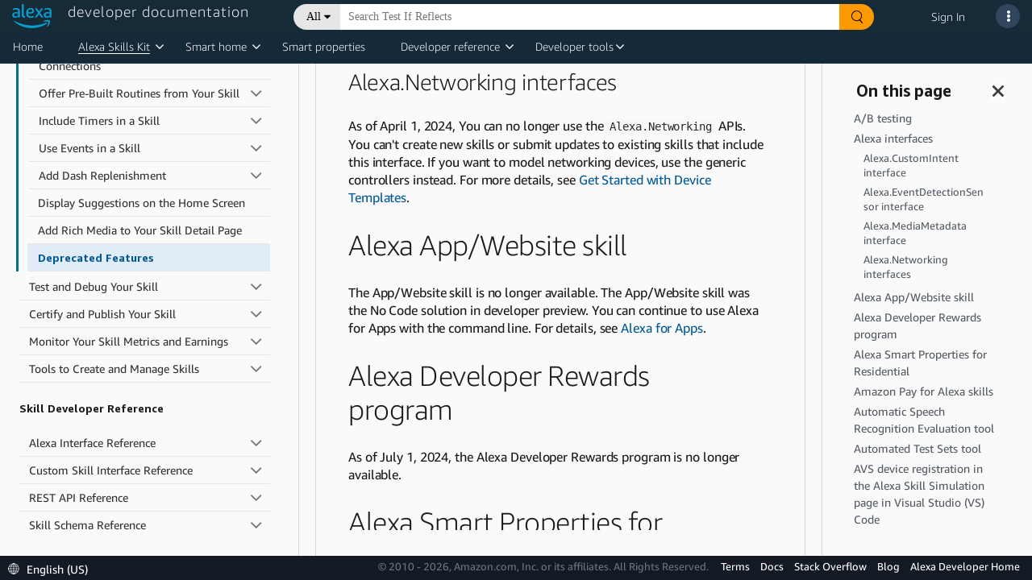

--- FILE ---
content_type: text/html;charset=UTF-8
request_url: https://www.developer.amazon.com/de-DE/docs/alexa/networking/alexa-networking-homenetworkcontroller.html
body_size: 87363
content:





   
   
      <!DOCTYPE html>











<html lang="en-US">
<head>
    <title>Alexa.Networking.HomeNetworkController Interface 3 | Alexa Skills Kit</title>
    <!-- Required meta tags -->
    <meta charset="utf-8">
    <meta name="google-site-verification" content="wfEDah_6uJe9Y7uIfLrVycd_efr8wQ9YO-fM_5MI5w0"/>
    <meta name="google-site-verification" content="Eu8BqTWMhRRdfCAdqUh2RYb3SjAiuFp4wmgTtGcteM0"/>
    <meta name="google-site-verification" content="KHmp6TUPKc1gHlM9TuB842pcV7TxZVV6TgenZtsYoNY"/>
    <meta name="msvalidate.01" content="9761B379C1B64F587D71BA40337FDD07"/>
    <meta http-equiv="X-UA-Compatible" content="IE=edge"/>

    <!-- Dynamic meta tags -->
    <meta name="description" content="This page moved to ../ask-overviews/deprecated-features.html#deprecated-alexa-networking." /><meta name="twitter:card" content="summary_large_image" /><meta name="twitter:site" content="Amazon Alexa" /><meta name="twitter:image" content="https://dhhmpfovkf2ub.cloudfront.net/de-DE/alexa/techdoc-template.thumb.800.480.png?ck=1620353261" /><meta name="twitter:creator" content="admin" /><meta name="twitter:title" content="Alexa.Networking.HomeNetworkController Interface 3 | Alexa Skills Kit" /><meta name="twitter:description" /><meta property="og:site_name" content="Amazon Alexa" /><meta property="og:image" content="https://dhhmpfovkf2ub.cloudfront.net/de-DE/alexa/techdoc-template.thumb.800.480.png?ck=1620353261" /><meta property="og:title" content="Alexa.Networking.HomeNetworkController Interface 3 | Alexa Skills Kit" /><meta property="og:description" /><meta property="og:type" content="website" /><meta property="og:url" content="https://developer.amazon.com/de-DE/docs/alexa/networking/alexa-networking-homenetworkcontroller.html" /><meta name="referrer" content="no-referrer-when-downgrade" /><meta name="template" content="content-page-with-header-and-footer-template" /><meta name="viewport" content="width=device-width, initial-scale=1, maximum-scale=2.0" /><meta name="keywords" content="" />
    
    <meta name="" content="" />
    <!-- Favicons -->
    <link rel="icon" type="image/png" sizes="32x32" href="https://m.media-amazon.com/images/G/01/AlexaDevPortal/favicon-32x32._CB1544644721_.png">
    <link rel="icon" type="image/png" sizes="96x96" href="https://m.media-amazon.com/images/G/01/AlexaDevPortal/favicon-96x96._CB1544644752_.png">
    <link rel="icon" type="image/png" sizes="16x16" href="https://m.media-amazon.com/images/G/01/AlexaDevPortal/favicon-16x16._CB1544644669_.png">

    <!-- Bootstrap CSS -->
    <link rel="stylesheet" itemprop="url"
          href="https://m.media-amazon.com/images/G/01/ASK/rosie-v2/css/bootstrap.min._CB472035751_.css"/>
    <!-- FontAwesome CSS -->
    <link rel="stylesheet" href="/alexa/console/ask/dante/static/css/all.css">
    <!-- Combined Dante CSS -->
    <link rel="stylesheet" href="/alexa/console/ask/dante/static/css/app.css"/>
    <!-- UX Style Dictionary CSS -->
    

    <!-- Dynamic link tags -->
    <link rel="alternate" href="https://developer.amazon.com/de-DE/docs/alexa/networking/alexa-networking-homenetworkcontroller.html" hreflang="en-US" />
<link rel="canonical" href="https://developer.amazon.com/de-DE/docs/alexa/networking/alexa-networking-homenetworkcontroller.html" hreflang="en-US" />
<link rel="stylesheet" href="https://d1gjf70svh501g.cloudfront.net/etc.clientlibs/developer-portal/clientlibs/main.4a48e93a3796409831f24697a18ab1a6.css" hreflang="en-US" />
<link rel="stylesheet" href="https://d1gjf70svh501g.cloudfront.net/etc.clientlibs/developer-portal/clientlibs/main.4a48e93a3796409831f24697a18ab1a6.css" hreflang="en-US" />


    <!-- Dynamic script tags -->
    <script defer="defer" type="text/javascript" src="https://rum.hlx.page/.rum/@adobe/helix-rum-js@%5E2/dist/rum-standalone.js" data-routing="env=prod,tier=publish,ams=Amazon.com Services"></script><script type="text/javascript">
		(function() {
		  var didInit = false;
		  function initMunchkin() {
		    if(didInit === false) {
		      didInit = true;
		      Munchkin.init('365-EFI-026');
		    }
		  }
		  var s = document.createElement('script');
		  s.type = 'text/javascript';
		  s.async = true;
		  s.src = '//munchkin.marketo.net/munchkin.js';
		  s.onreadystatechange = function() {
		    if (this.readyState == 'complete' || this.readyState == 'loaded') {
		      initMunchkin();
		    }
		  };
		  s.onload = initMunchkin;
		  document.getElementsByTagName('head')[0].appendChild(s);
		})();
	</script>

    <script language="JavaScript" type="text/javascript">
        var digitalData = {
            page: {
                pageInfo: {
                    pageInstanceID: "de-DE/docs/alexa/networking/alexa-networking-homenetworkcontroller.html",
                    pageID: "alexa-networking-homenetworkcontroller.html",
                    pageTitle: "ALEXA-NETWORKING-HOMENETWORKCONTROLLER.HTML",
                    pageType: "DeX",
                    primaryCategory: "alexa",
                    pageName: "alexa:ALEXA-NETWORKING-HOMENETWORKCONTROLLER.HTML",
                    language: "en_US",
                    sendBeacons: "auto",
                    subCategory1: "DeDE",
                    subCategory2: "Docs",
                    subCategory3: "Alexa",
                    subCategory4: "Networking",

                    get path() {
                        return window.location.pathname;
                    },
                    get cleanUrl() {
                        return window.location.href.split('#')[0];
                    },
                    // not removing cleanUrl but making a copy as we may need this key for backward compatibility
                    get pageURL() {
                        return this.cleanUrl;
                    }
                }
            },
            user: {
                userID: "",
                ipAddress: "3.138.155.156",
                userAgent: ""
            }
        };
    </script>
    <script src="https://ds6yc8t7pnx74.cloudfront.net/content/dam/developer-portal/analytics/prod/launch-d6fef6f5d06a.min.js" async></script>
    

</head>

<body>

<div class="dante-content-wrapper">
    
    
    







    










<header class="dante-header">
    <div class="container-fluid p-0">
        <nav class="navbar d-flex flex-row align-items-start custom-nav-bar">
            <div class="flex-column p-0 m-0">
                <a href="/alexa" id="dpc-header-logo" class="dpc-logo">
                    <div class="row">
                        <div class="col align-self-end">
                            
                                
                                
                                    <img src="https://d7qzviu3xw2xc.cloudfront.net/alexa/assets/images/Alexa_Logo_RGB_BLUE.png" alt="Alexa Developer Console" class="p-0">
                                
                            
                        </div>
                        <div class="col align-self-start">
                            <span class="dpc-console-title row justify-content-start">developer documentation</span>
                        </div>
                    </div>
                </a>
            </div>
            
                    
                        
                            <link rel="stylesheet" type="text/css" href="https://d20632htc2msyc.cloudfront.net/static/css/main.css" />
                        
                        <script defer src="https://d20632htc2msyc.cloudfront.net/static/js/main.js"></script>
                        <script type="text/javascript">
                            window.newSearch = true;
                        </script>
                        <div hidden style="display: none;" class="new-search-flag" data-val="enabled"></div>
                        <div hidden style="display: none;" class="new-search-metadata">
                                {"settingsUrl":"https://ds6yc8t7pnx74.cloudfront.net/devportal-digital-assets/cf/developer-portal/getDeXSearchData"}
                        </div>
                        <div class="flex-column">
                            <div id="dante-search-header-bar">

                            </div>
                        </div>

                    
                    
                
            
            <div class="flex-column-reverse">
                <ul class="navbar-nav dpcHeaderButtonRow">

                    
                    
                        <li class="nav-item dpcHeaderLink">
                            <a href="https://www.developer.amazon.com/alexa/console/signin">Sign In</a>
                        </li>
                    
                    

                    <li class="nav-item nav-item-dpcSearch dpcHeaderButtonWrapper">
                        <div class ="dpcHeaderButton dpcHeaderSearchButton d-none">
                            <svg class="dpcSearchIcon" viewBox="0 0 21 21" version="1.1" xmlns="http://www.w3.org/2000/svg"
                                 shape-rendering="geometricPrecision">
                                <circle stroke="#FFFFFF" stroke-width="2" cx="8" cy="8" r="7" fill="transparent"></circle>
                                <path d="M13.5,13.5 L19.5,19.5" id="Path-1" stroke="#FFFFFF" stroke-width="2.6" stroke-linecap="round"></path>
                            </svg>
                        </div>
                    </li>

                    
                        
                    

                    <li class="nav-item pr-2">
                        <a class="nav-link dpcHeaderButtonWrapper pr-0" href="#" id="navbarSupportDropdownMenuLink">
                            <div class ="dpcHeaderButton" id="support-popover" data-toggle="popover">
                                <span> <i class="fas fa-ellipsis-v"></i> </span>
                            </div>
                        </a>
                    </li>
                </ul>
            </div>
            














    


<!-- user account popover content -->


            
















    









<!-- support popover content -->
<div id="support-popover-content" style="display: none">
    <div class="header-popover-content">
        <div class="header-popover-inner-content">
            <div class="hp-menu">
                <ul>
                    <a class="container" href="/alexa/alexa-developer-documentation-welcome" target="_blank">
                        <li>
                            <span class="ml-3">Documentation</span>
                        </li>
                    </a>
                    
                        <a class="container" href="https://stackoverflow.com/tags/alexa-skills-kit" target="_blank">
                            <li>
                                <span class="ml-3">Stack Overflow</span>
                            </li>
                        </a>
                    
                    
                        
                            <a class="container" href="https://www.developer.amazon.com/alexa/console/contact-us" target="_blank">
                        
                        
                    
                        <li>
                            <span class="ml-3">Contact Us</span>
                        </li>
                    </a>
                    
                    <li role="separator"><div class="dropdown-divider"></div></li>
                    <a class="container" href="https://www.developer.amazon.com/alexa" target="_blank">
                        <li>
                            <span class="ml-3">Alexa Developer Home</span>
                        </li>
                    </a>
                    <a class="container" href="https://www.developer.amazon.com/alexa/console/ask">
                        <li>
                            <span class="ml-3">Alexa Developer Console</span>
                        </li>
                    </a>
                    <a class="container" href="https://www.developer.amazon.com/alexa/console/avs">
                        <li>
                            <span class="ml-3">Alexa Voice Service</span>
                        </li>
                    </a>
                    <a class="container" href="https://www.developer.amazon.com/alexa/console/wwa">
                        <li>
                            <span class="ml-3">Alexa Certification Console</span>
                        </li>
                    </a>
                    <a class="container" href="https://www.developer.amazon.com/alexa/console/ack">
                        <li>
                            <span class="ml-3">Alexa Connect Kit</span>
                        </li>
                    </a>
                    
                    
                </ul>
            </div>
        </div>
    </div>
</div>

        </nav>
    </div>
</header>

    <div class="dante-content">
        <div class="dante-container-fluid flex-grow-1">
            <div class="dante-row flex-grow-1">
                <div class="dpc-tenant-content flex-grow-1" style="width:100%">
                    
         <body class="alexa-content-page alexa-base-page page basicpage" id="alexa-content-page-529ce9ee43"><cq:include script="/libs/cq/cloudserviceconfigs/components/servicelibs/servicelibs.jsp" />
    
	
    
<link rel="stylesheet" href="//ds6yc8t7pnx74.cloudfront.net/etc.clientlibs/developer-portal/clientlibs/dependencies.min.3a032d1b295bb8258c313e1db2fb95a5.css" type="text/css" />



    
    
<link rel="stylesheet" href="//ds6yc8t7pnx74.cloudfront.net/etc.clientlibs/developer-portal/clientlibs/main.min.181e9f3cdb8a1e78815f63f9469f383c.css" type="text/css" />



    



    
    
    

    
    
    
    

    

    
        
        
        
            




            



            
    


<div class="base-wrapper">
    <input type="hidden" name="componentID" id="basePageComponentID" />
    <input type="hidden" name="newForumsURL" id="newForumsURL" />
    <input type="hidden" name="pageCategory" id="pageCategory" />

    <div class="header iparsys parsys">




    
        
        
        <div class="par iparys_inherited">

    
    
    
    

</div>

    

</div>
<div class="root responsivegrid">


<div class="aem-Grid aem-Grid--12 aem-Grid--default--12 ">
    
    <div class="tech-doc aem-GridColumn aem-GridColumn--default--12">

    


<div class="tech-doc-container">
<!-- FontAwesome (GPL license) -->
<link rel="stylesheet" href="https://d3b16pg7hqg2cy.cloudfront.net/alexa/jekyll/css/font-awesome.min.css" />
    <div class="tech-doc-content"><div class="navigation-header atd-services-header" style="display:none">
   <header class="dpHeader" style="z-index:3011">
      <div class="dphTopBar">
         <div class="dphMenuToggle">
            <i class="dphMenuIcon"></i>
            <i class="dphMenuBackIcon"></i>
         </div>
      </div>
      <div class="accordionTN dphNavigation">
         <nav class="dpPrimaryNav" aria-label="Primary navigation.">
            <ul class="dppnItems">
               <li id="atd-home-tab-primary-nav" class="dppnItem accrItem">
                  <a href="https://developer.amazon.com/docs/alexa/documentation-home.html" class="dppnLink" tabindex="0">Home</a>
               </li> 
               <li class="dppnItem accrItem" role="button" aria-haspopup="true" aria-expanded="false">
                  <a class="dppnLink" tabindex="0">Alexa Skills Kit</a> 
                  <div class="dpIconArrow accrHandle"></div>
                  <div class="dppnFlyoutWrap">
                     <div class="dppnSecondaryNavWrap">
                        <ul class="dppnFlyout dppnSecondaryNav">
                           <li class="dppnfItem accrItem">
                              <a href="../ask-overviews/what-is-the-alexa-skills-kit.html" class="dppnfLink" tabindex="-1">
                              <span class="dppnfTitle">Alexa Skills Kit</span>
                              </a>
                           </li>
                           <li class="dppnfItem accrItem">
                              <a href="../conversations/about-alexa-conversations.html" class="dppnfLink" tabindex="-1">
                              <span class="dppnfTitle">Alexa Conversations</span>
                              </a>
                           </li>
                           <li class="dppnfItem accrItem">
                              <a href="../alexa-presentation-language/add-visuals-and-audio-to-your-skill.html" class="dppnfLink" tabindex="-1">
                              <span class="dppnfTitle">Alexa Presentation Language</span>
                              </a>
                           </li>                           
                           <li class="dppnfItem accrItem"> 
                              <a href="../interaction-model-design/about-designing-an-interaction-model.html" class="dppnfLink" tabindex="-1">
                              <span class="dppnfTitle">Custom Interaction Model Design Guide</span>
                              </a>
                           </li>
                        </ul>
                     </div>
                  </div>
               </li>
               <span id="caret"></span>
               <li class="dppnItem accrItem" role="button" aria-haspopup="true" aria-expanded="false">
                  <a class="dppnLink" tabindex="0">Smart home</a>
                  <div class="dpIconArrow accrHandle"></div>
                  <div class="dppnFlyoutWrap">
                     <div class="dppnSecondaryNavWrap">
                        <ul class="dppnFlyout dppnSecondaryNav">
                            <li class="dppnfItem accrItem">
                               <a href="../smarthome/what-is-smart-home.html" class="dppnfLink" tabindex="-1">
                               <span class="dppnfTitle">Alexa-Enabled Smart Home</span>
                               </a>
                            </li>
                           <li class="dppnfItem accrItem">
                              <a href="../ack/what-is-the-alexa-connect-kit.html" class="dppnfLink" tabindex="-1">
                              <span class="dppnfTitle">Alexa Connect Kit</span>
                              </a>
                           </li>
                           <li class="dppnfItem accrItem">
                              <a href="../smarthome/understand-the-smart-home-skill-api.html" class="dppnfLink" tabindex="-1">
                              <span class="dppnfTitle">Smart Home Skills</span>
                              </a>
                           </li>
                           <li class="dppnfItem accrItem">
                              <a href="../smarthome/wwa-connection-options.html" class="dppnfLink" tabindex="-1">
                              <span class="dppnfTitle">Local Connectivity Options</span>
                              </a>
                           </li>
                           <li class="dppnfItem accrItem">
                              <a href="../smarthome/wwa-overview.html" class="dppnfLink" tabindex="-1">
                              <span class="dppnfTitle">Works with Alexa Certification</span>
                              </a>
                           </li>
                        </ul>
                     </div>
                   </div>
               </li>
               <span id="caret"></span>
               <li class="dppnItem accrItem">
                  <a href="../alexa-smart-properties/about-alexa-smart-properties.html" class="dppnLink" tabindex="0">Smart properties</a>
               </li>
               <li class="dppnItem accrItem" role="button" aria-haspopup="true" aria-expanded="false">
                  <a class="dppnLink" tabindex="0">Developer reference</a>
                  <div class="dpIconArrow accrHandle"></div>
                  <div class="dppnFlyoutWrap">
                     <div class="dppnSecondaryNavWrap">
                        <ul class="dppnFlyout dppnSecondaryNav">
                           <li class="dppnfItem accrItem">
                              <a href="../alexa-presentation-language/apl-request-response-reference.html" class="dppnfLink" tabindex="-1">
                              <span class="dppnfTitle">APL Interface Reference</span>
                              </a>
                           </li>
                           <li class="dppnfItem accrItem">
                              <a href="../reference/custom-skill-developer-reference.html" class="dppnfLink" tabindex="-1">
                              <span class="dppnfTitle">Custom Skills Interfaces</span>
                              </a>
                           </li>
                           <li class="dppnfItem accrItem">
                              <a href="../music-skills/api-reference-overview.html" class="dppnfLink" tabindex="-1">
                              <span class="dppnfTitle">Music, Radio, and Podcast APIs</span>
                              </a>
                           </li>
                           <li class="dppnfItem accrItem">
                              <a href="../rest-apis/rest-apis.html" class="dppnfLink" tabindex="-1">
                              <span class="dppnfTitle">REST APIs for Skills</span>
                              </a>
                           </li>
                           <li class="dppnfItem accrItem">
                              <a href="../smapi/object-schemas.html" class="dppnfLink" tabindex="-1">
                              <span class="dppnfTitle">Skill Schema Reference</span>
                              </a>
                           </li>
                           <li class="dppnfItem accrItem">
                              <a href="../custom-skills/speech-synthesis-markup-language-ssml-reference.html" class="dppnfLink" tabindex="-1">
                              <span class="dppnfTitle">SSML Reference</span>
                              </a>
                           </li>
                           <li class="dppnfItem accrItem">
                              <a href="../device-apis/alexa-interface-reference.html" class="dppnfLink" tabindex="-1">
                              <span class="dppnfTitle">Interfaces for Smart Home and Video</span>
                              </a>
                           </li>
                           <li class="dppnfItem accrItem">
                              <a href="https://developer.amazon.com/en-US/alexa/alexa-haus" class="dppnfLink" tabindex="-1">
                              <span class="dppnfTitle">Alexa Design Guide</span>
                              </a>
                           </li>
                        </ul>
                     </div>
                   </div>
               </li>
               <span id="caret"></span>
               <li class="dppnItem accrItem" role="button" aria-haspopup="true" aria-expanded="false">
                  <a class="dppnLink" tabindex="0">Developer tools</a>
                  <div class="dpIconArrow accrHandle"></div>
                  <div class="dppnFlyoutWrap">
                     <div class="dppnSecondaryNavWrap">
                        <ul class="dppnFlyout dppnSecondaryNav">
                           <li class="dppnfItem accrItem">
                              <a href="../devconsole/about-the-developer-console.html" class="dppnfLink" tabindex="-1">
                                 <span class="dppnfTitle">Alexa Developer Console</span>
                              <span class="dppnfSubtitle"> </span>
                              </a>
                           </li>
                           <li class="dppnfItem accrItem">
                              <a href="../smarthome/wwa-console.html" class="dppnfLink" tabindex="-1">
                              <span class="dppnfTitle">Apply for WWA Certification</span>
                              <span class="dppnfSubtitle"> </span>
                              </a>
                           </li>
                            <li class="dppnfItem accrItem">
                              <a href="../smapi/ask-cli-command-reference.html" class="dppnfLink" tabindex="-1">
                              <span class="dppnfTitle">ASK CLI</span>
                              <span class="dppnfSubtitle"> </span>
                              </a>
                           </li>                               
                           <li class="dppnfItem accrItem">
                              <a href="../ask-toolkit/get-started-with-the-ask-toolkit-for-visual-studio-code.html" class="dppnfLink" tabindex="-1">
                              <span class="dppnfTitle">ASK Toolkit for VS</span>
                              <span class="dppnfSubtitle"> </span>
                              </a>
                           </li>
                           <li class="dppnfItem accrItem">
                              <a href="../alexa-smart-properties/management-console.html" class="dppnfLink" tabindex="-1">
                              <span class="dppnfTitle">ASP Management Console</span>
                              <span class="dppnfSubtitle"> </span>
                              </a>
                           </li>
                        </ul>
                     </div>
                   </div>
               </li>
               <span id="caret"></span>
               
               <div id="atd-mobile-secondary-nav" class="atd-mobile-header" style="display:none">
                  <li class="dppnItem accrItem">
                     <a href="https://developer.amazon.com/docs/alexa/documentation-home.html" class="dppnLink">Home</a>
                  </li>
               </div>
            </ul>
         </nav>
      </div>
   </header>
</div>

        <!-- FontAwesome (GPL license) -->
<link rel="stylesheet" href="https://amzndevresources.com/alexa/jekyll/css/font-awesome.min.css" />
<!-- jQuery (MIT license)-->
<script src="https://amzndevresources.com/jekyll/js/jquery-3.6.0.min.js"></script>

<!-- patch navtabs to work with Bootstrap 4-->
<script type="text/javascript">
$(document).ready(function() {
    $(".nav-tabs > li.active > a ").addClass("active show");
});

$(function() {
    $(".nav-tabs").click(function(){
        $(this).closest("div").find(".tab-pane").removeClass("show");

    });
});

$(function() {
    $(".nav-tabs").click(function(){
        $(this).closest("div").find("li").removeClass("active");

    });
});
</script>

<!--Bootstrap (MIT license) -->
<link rel="stylesheet" href="https://amzndevresources.com/alexa/jekyll/css/bootstrap.min.css" />
<!-- Navgoco -->
<script src="https://amzndevresources.com/alexa/jekyll/js/jquery.navgoco.min.js"></script>
<!-- jQuery cookie (MIT license)-->
<script src="https://amzndevresources.com/alexa/jekyll/js/jquery.cookie.js"></script>
<!-- Bootstrap (MIT license)-->
<script src="https://amzndevresources.com/alexa/jekyll/js/bootstrap.bundle.js"></script>
<!-- Bootstrap 3 plugins (MIT license)-->
<script src="https://amzndevresources.com/alexa/jekyll/js/bootstrap.offcanvas.min.js"></script>
<!-- Anchor JS (MIT license)-->
<script src="https://amzndevresources.com/alexa/jekyll/js/anchor.min.js"></script>
<!-- Initialization scripts -->
<script src="https://amzndevresources.com/alexa/jekyll/js/atd-initialization.js"></script>
<!-- Tech doc css fixes -->
<link rel="stylesheet" href="https://amzndevresources.com/alexa/jekyll/css/bootstrap.offcanvas.css" />
<link rel="stylesheet" href="https://amzndevresources.com/alexa/jekyll/css/atd-custom-latest.css" /> 
        <div class="docs-sticky reveal">
            <div class="mobile-toggle" style="display:none">
  <button type="button" class="navbar-toggle offcanvas-toggle" data-toggle="offcanvas" data-target="#js-bootstrap-offcanvas-main">
  <span class="sr-only">Toggle navigation</span>
  <div class="icon-bar"></div>
  <div class="icon-bar"></div>
  <div class="icon-bar"></div>
  </button>
  <button type="button" class="navbar-toggle offcanvas-toggle" data-toggle="offcanvas" data-target="#js-bootstrap-offcanvas-onpage" style="float:right">
  <span class="sr-only">Toggle navigation</span>
  <i class="fas fa-info-circle fa fa-2x"></i>
  </button>
  <div class="atd-topics-mobile-header">
  <nav aria-label="breadcrumb">
    <ol class="breadcrumb">
        <a href="https://developer.amazon.com/en-US/docs/alexa/documentation-home.html">Home</a>
    </ol>
  </nav>
</div>
</div>
            <div class="container-fluid">
                <div class="row" style="flex-wrap:nowrap;">
                    
                    <button class="" id="button-close-left2" style="display: none;" aria-label="Open sidebar." aria-expanded="false" aria-controls="atd-left-nav" tabindex="0"><i class="fas fa fa-bars"></i></button>
                    <div id="sidebar">
                        <div class="mydocsidebar noselect">
                            <div class="navbar-offcanvas navbar-offcanvas-touch hidden" id="js-bootstrap-offcanvas-main">
                                
                                
                                
<!-- sidebar_hide_weblab -->



<div class="blank" role="region" aria-label="Sidebar navigation.">
   <div class="header">
      <button class="" id="button-close-left1" aria-label="Close sidebar." aria-expanded="true" aria-controls="atd-left-nav" tabindex="0">
      <i class="fas fa fa-times"></i></button>
      
      <div class="productTitle" id=""></div>
      <p class="ex">
         <button type="button" id="collapseAll" tabindex="0">Collapse All</button> | <button type="button" id="expandAll" tabindex="0">Expand All</button>
      </p>
      
      <hr />
   </div>
   
   <ul id="atd-left-nav" class="navgo">
      
      
   </ul>
</div>
<script>
  $("li.open").parents('li').toggleClass("open");
  $("li").siblings(".level1items").children().css('color','#333');
  $("li.open").parents('li').children().css("color","#005994");
  $("li.open").parents('li').children('a').css("background","#f2f2f2").css("color","#333");
</script>

                                
                                
                            </div>
                        </div>
                    </div>
                    
                    <div class="mainclass">
                        <div class="mainColumn">
                            <div class="outline" tabindex="-1">
                                <div id="reference" class="inline">
                                    

  

  

  

  

  

  

  <script>
    $( document ).ready(function() {
      var pageTitle = document.getElementsByTagName('h1');
    	document.getElementById("pageTitle").innerHTML = pageTitle[0].innerHTML;
    });
  </script>



<div class="sticky-crumb">
  <nav aria-label="breadcrumb." class="breadcrumb-container" tabindex="-1">
    <ol class="breadcrumb" role="navigation" aria-label="Page breadcrumb." tabindex="-1">
    
    <a href="https://developer.amazon.com/en-US/alexa">Alexa</a>&nbsp;&nbsp;&gt;&nbsp;&nbsp;<a href="https://developer.amazon.com/en-US/docs/alexa/documentation-home.html">Documentation</a>&nbsp;&nbsp;&gt;&nbsp;&nbsp;<a href="../alexa-voice-service/get-started-with-alexa-voice-service.html">Alexa Voice Service</a>
    
    </ol>
  </nav>
</div>



                                    <h1>Alexa.Networking.HomeNetworkController Interface 3</h1>
                                    
                                    
                                    
                                    
                                    
                                    
                                    <script type="text/javascript">
window.location.href = "../ask-overviews/deprecated-features.html#deprecated-alexa-networking"
</script>
<p>This page moved to <a href="../ask-overviews/deprecated-features.html#deprecated-alexa-networking">../ask-overviews/deprecated-features.html#deprecated-alexa-networking</a>.</p>
<meta name="robots" content="nofollow, noindex" />


                                    
                                    

                                    

                                    
                                    
                                    
                                    
                                    
                                    <hr />
                                    <!--Include html snippet for thumbs up/down.-->
                                    <!--div containing a thumbs up and down. This will use a custom eVar for Adobe Analytics to track votes-->
<style>
    .thumbs {
        padding: 10px;
	    font-size: 18px;
    }
    .thumbs-btn {
        border-radius: 7px;
        padding: 3px;
        width: 100px;
        border-style: solid;
        display: flex;
        background: var(--white);
        border-color: var(--dark);
        border-width: thin;
        font-size: 16px;
    }
    .thumbs-btn:active, .thumbs-btn:focus {
        outline:none;
    }
    .thumbs-btn:focus-visible {
        outline: 2px solid #046b99 !important;
        outline-offset: 2px !important;
    }
    .btn-holder {
        margin-right: 5px;
        margin-bottom: 8px;
        margin-top: 8px;
        position: relative;
        display: flex;
    }
    .btn-selected {
        border-color: #046b99;
        color: #046b99;
    }
    .btn-selected > svg {
        /*This color represents the primary color on the page, converted to something SVG can use */
        filter: brightness(0) saturate(100%) invert(27%) sepia(51%) saturate(2878%) hue-rotate(190deg) brightness(97%) contrast(97%);
    }
    .thumbs-up {
        padding-right: 5px;
    }
    .thumb-img {
        width: 20px;
        height: auto;
        margin-right: 10px;
        margin-left: 10px;
    }
</style>
<div class="thumbs"> 
        
        Was this page helpful?
        
        
   
    <div class="btn-holder">
        <span class="thumbs-up">
            <!-- Note, Do not change these classes. They are used  in implementation of eVar90 in our Adobe analytics instance. -->
            <button class="thumbs-btn thumbs-btn-up" aria-label="thumbs up" onclick="thumbButtonClick.call(this)">
                <svg class="thumb-img" width="16" height="16" viewbox="0 0 16 16" fill="#046b99" xmlns="http://www.w3.org/2000/svg">
                    <path fill-rule="evenodd" clip-rule="evenodd" d="M8.48607 3.13686L8.4855 3.1378L6 7.27716V13H11.44C11.8983 13 12.2991 12.6854 12.4092 12.24L13.419 8.1911L13.4192 8.18998C13.5742 7.55708 13.097 6.95 12.45 6.95H10.01C9.45772 6.95 9.01 6.50228 9.01 5.95V3.28C9.01 3.12228 8.88772 3 8.73 3C8.63273 3 8.53634 3.05459 8.48607 3.13686ZM4 13V8H3V13H4ZM4.43403 6L6.77268 2.10521L6.7745 2.10219C7.18438 1.42499 7.92764 1 8.73 1C9.99229 1 11.01 2.01771 11.01 3.28V4.95H12.45C14.4027 4.95 15.8252 6.78221 15.361 8.66891L15.3603 8.67198L14.3508 12.72L14.3505 12.721C14.0202 14.0551 12.8213 15 11.44 15H2C1.44772 15 1 14.5523 1 14V7C1 6.44771 1.44772 6 2 6H4.43403Z" fill="#16191F" />
                </svg>
                
                Yes
                
                
            </button>
        </span>
        <span class="thumbs-down">
            <!-- Note, Do not change these classes. They are used in implementation of eVar90 in our Adobe analytics instance. -->
            <button class="thumbs-btn thumbs-btn-down" aria-label="thumbs down" onclick="thumbButtonClick.call(this)">
                <svg class="thumb-img" width="16" height="16" viewbox="0 0 16 16" fill="#046b99" xmlns="http://www.w3.org/2000/svg">
                    <path fill-rule="evenodd" clip-rule="evenodd" d="M2 1C1.44772 1 1 1.44772 1 2V9C1 9.55228 1.44772 10 2 10H4.43403L6.77268 13.8948L6.7745 13.8978C7.18438 14.575 7.92763 15 8.73 15C9.99228 15 11.01 13.9823 11.01 12.72V11.05H12.45C14.4027 11.05 15.8252 9.21781 15.361 7.3311L15.3603 7.32804L14.3508 3.28004L14.3504 3.27861C14.02 1.94475 12.8212 1 11.44 1H5H2ZM3 8V3H4V8H3ZM6 8.72284L8.4855 12.8622L8.48606 12.8631C8.53634 12.9454 8.63273 13 8.73 13C8.88772 13 9.01 12.8777 9.01 12.72V10.05C9.01 9.49772 9.45772 9.05 10.01 9.05H12.45C13.0969 9.05 13.5741 8.44302 13.4193 7.81019L13.419 7.80891L12.4097 3.76198L12.4092 3.75997C12.2991 3.31459 11.8983 3 11.44 3H6V8.72284Z" fill="#16191F" />
                </svg>
                
                No
                
                
            </button>
        </span>
    </div>
    <div id="thumbs-thanks-feedback">
        
        <a href="https://amazonexteu.qualtrics.com/jfe/form/SV_e2qNFLTatIPniw6" target="_blank" rel="noopener">Provide feedback</a>
        
        
    </div>
</div>
<script>
    var selectedButton = null;
    function thumbButtonClick() {
        if(selectedButton) {
            selectedButton.removeClass('btn-selected');
        }
        $(this).addClass('btn-selected');
        selectedButton = $(this);
    };
</script>

                                    
                                    
                                    
                                    
                                    
                                    <hr />
                                    <!--Include date page was last modified.-->
                                    <p id="tech-docs-updated-date"><small><i>Last updated: Nov 22, 2023</i></small></p>
                                    
                                    
                                    
                                    
                                    
                                    
                                    
                                    
                                    
                                </div>
                            </div>
                        </div>
                    </div>
                    <button class="btn" id="button-close-right2" style="display:none;" aria-label="Open on-page navigation." aria-expanded="false" aria-controls="myScrollspy" tabindex="0"><i class="fas fa fa-anchor"></i></button>
                    <div class="noselect" id="myScrollspy" role="region" aria-label="On-page navigation">
                        <div class="stc navbar-offcanvas navbar-offcanvas-touch navbar-offcanvas-right" id="js-bootstrap-offcanvas-onpage">
                            <div id="onpage" class="onpage-nav">
                                <button class="btn" id="button-close-right1" aria-label="Close on-page navigation." aria-expanded="true" aria-controls="myScrollspy" tabindex="0"><i class="fas fa fa-times"></i></button>
                                <a href="#top" class="stickytoc" aria-label="" tabindex="-1"> </a>
                                <hr class="onpage-seperate" />
                                
                                
                                
                            </div>
                        </div>
                    </div>
                </div>
                <!--/.maincolumn-->
            </div>
        </div>
        <!--/.page-container-->
        <script src="https://amzndevresources.com/alexa/jekyll/js/atd-custom-inline.js"></script>
        <script>
    if(window.newSearch) {
        ["atd-mobile-secondary-nav", "atd-desktop-secondary-nav"].forEach(elementId => {
            const elementDiv = document.getElementById(elementId);
            if(elementDiv){
                elementDiv.setAttribute("style", "display: none !important")
            }
        })
        const elementDivs = document.getElementsByClassName("atd-topics-mobile-header");
        if(elementDivs.length > 0){
            elementDivs[0].setAttribute("style", "display: none")
        }
        const sidebar = document.getElementById("js-bootstrap-offcanvas-main");
        if(sidebar){
            sidebar.style.top = '73px';
        }
    }
</script>

        <script>
    // Keyboard Navigation for Alexa Tech Docs Left Sidebar
    $(document).ready(function() {
        // Cache frequently used DOM elements
        const $document = $(document);
        const $leftNav = $('#atd-left-nav');
        const $navContainers = $('#atd-left-nav, .navgo, .mydocsidebar');
        const $expandCollapseButtons = $('#expandAll, #collapseAll');
        
        // Remove any conflicting tabindex from navigation containers
        $navContainers.removeAttr('tabindex');        
       
        // Memory management - track observers and handlers for cleanup
        let initializationObserver = null;
        let ariaObservers = [];
        let isInitialized = false;
        let pollTimeoutId = null;
        let cleanupTimeoutId = null;
        
         // Cache selectors for later use
        const $allTabindexElements = $('[tabindex="0"]');

        // Initialize keyboard navigation when DOM is ready and sidebar is available
        initializeKeyboardNavigation();
        
        // Check if we should focus the breadcrumb on page load
        checkForBreadcrumbFocus();
        
        // Additional Firefox-specific breadcrumb focus handling
        const isFirefox = navigator.userAgent.toLowerCase().indexOf('firefox') > -1;
        if (isFirefox) {
            // Listen for multiple events to ensure breadcrumb focus in Firefox
            $(window).on('load', function() {
                setTimeout(function() {
                    const shouldFocus = sessionStorage.getItem('focusBreadcrumbOnLoad');
                    if (shouldFocus === 'true') {
                        sessionStorage.removeItem('focusBreadcrumbOnLoad');
                        focusBreadcrumb();
                    }
                }, 1000);
            });
            
            // Also try on DOMContentLoaded as a backup
            $(document).ready(function() {
                setTimeout(function() {
                    const shouldFocus = sessionStorage.getItem('focusBreadcrumbOnLoad');
                    if (shouldFocus === 'true') {
                        focusBreadcrumb();
                    }
                }, 1200);
            });
        }
        
        // Function to check and handle breadcrumb focus on page load
        function checkForBreadcrumbFocus() {
            try {
                const shouldFocusBreadcrumb = sessionStorage.getItem('focusBreadcrumbOnLoad');
                
                // Check URL hash and query parameters as backup method
                const currentHash = window.location.hash;
                const currentSearch = window.location.search;
                const hasHashFlag = currentHash.includes('focus-breadcrumb');
                const hasQueryFlag = currentSearch.includes('focus-breadcrumb');
                
                // Determine if we should focus breadcrumb from any method
                const shouldFocus = shouldFocusBreadcrumb === 'true' || hasHashFlag || hasQueryFlag;
                
                if (shouldFocus) {
                    // Clean up sessionStorage
                    if (shouldFocusBreadcrumb === 'true') {
                        sessionStorage.removeItem('focusBreadcrumbOnLoad');
                        sessionStorage.removeItem('focusBreadcrumbTimestamp');
                    }
                    
                    // Clean up URL hash
                    if (hasHashFlag && history.replaceState) {
                        const cleanUrl = window.location.href.replace(/#.*focus-breadcrumb.*$/, '');
                        history.replaceState(null, '', cleanUrl);
                    }
                    
                    const isFirefox = navigator.userAgent.toLowerCase().indexOf('firefox') > -1;
                    const delay = isFirefox ? 800 : 300;
                    
                    setTimeout(function() {
                        focusBreadcrumb();
                    }, delay);
                }
            } catch (e) {
                // Silently handle errors in production
            }
        }
        
        // Function to focus the breadcrumb element
        function focusBreadcrumb() {
            const isFirefox = navigator.userAgent.toLowerCase().indexOf('firefox') > -1;
            
            function attemptFocus() {
                // Try to find breadcrumb elements in order of preference
                let breadcrumbContainer = document.querySelector('.breadcrumb-container') ||
                                        document.querySelector('.sticky-crumb .breadcrumb-container') ||
                                        document.querySelector('nav.breadcrumb-container');
                
                let breadcrumbElement = breadcrumbContainer ? 
                                      breadcrumbContainer.querySelector('.breadcrumb') : 
                                      document.querySelector('.breadcrumb');
                
                if (!breadcrumbContainer && !breadcrumbElement) {
                    return false;
                }
                
                // Find the first breadcrumb link to focus on
                let firstBreadcrumbLink = breadcrumbContainer ? 
                                        breadcrumbContainer.querySelector('.breadcrumb a') : 
                                        breadcrumbElement ? breadcrumbElement.querySelector('a') : null;
                
                // Focus should be on the first breadcrumb link, not the container
                const focusTarget = firstBreadcrumbLink || breadcrumbElement || breadcrumbContainer;
                
                if (focusTarget && focusTarget.focus) {
                    try {
                        // Ensure element is visible and focusable
                        const isVisible = focusTarget.offsetParent !== null || focusTarget === document.body;
                        if (isVisible) {
                            focusTarget.focus();
                            
                            // Verify focus was successful and scroll into view
                            setTimeout(function() {
                                if (document.activeElement === focusTarget) {
                                    focusTarget.scrollIntoView({ 
                                        behavior: 'smooth', 
                                        block: 'center',
                                        inline: 'nearest'
                                    });
                                    return true;
                                }
                            }, 10);
                        }
                    } catch (e) {
                        // Silently handle focus errors
                    }
                }
                return false;
            }
            
            // Firefox-specific focus handling with retry logic
            if (isFirefox) {
                setTimeout(function() {
                    if (!attemptFocus()) {
                        setTimeout(attemptFocus, 100);
                    }
                }, 200);
            } else {
                // Chrome and other browsers
                if (!attemptFocus()) {
                    setTimeout(attemptFocus, 50);
                }
            }
        }
        
        // Function to navigate to a URL and focus the breadcrumb on the new page
        function navigateWithBreadcrumbFocus(url) {
            let finalUrl = url;
            
            // Store the intention to focus breadcrumb using multiple methods
            try {
                // Primary method: SessionStorage
                sessionStorage.setItem('focusBreadcrumbOnLoad', 'true');
                sessionStorage.setItem('focusBreadcrumbTimestamp', Date.now().toString());
                
                // Backup method: Add hash to URL
                if (url.indexOf('#') === -1) {
                    finalUrl = url + '#focus-breadcrumb';
                } else if (url.indexOf('#focus-breadcrumb') === -1) {
                    finalUrl = url + '-focus-breadcrumb';
                }
            } catch (e) {
                // Silently handle sessionStorage errors
            }
            
            // Navigate using multiple fallback methods
            try {
                window.location.assign(finalUrl);
            } catch (e1) {
                try {
                    window.location.href = finalUrl;
                } catch (e2) {
                    try {
                        window.location.replace(finalUrl);
                    } catch (e3) {
                        // Last resort: programmatic link click
                        try {
                            const tempLink = document.createElement('a');
                            tempLink.href = finalUrl;
                            tempLink.style.display = 'none';
                            document.body.appendChild(tempLink);
                            tempLink.click();
                            document.body.removeChild(tempLink);
                        } catch (e4) {
                            // All navigation methods failed - silently handle
                        }
                    }
                }
            }
        }

        function initializeKeyboardNavigation() {
            // Check if we can initialize immediately
            if (canInitializeNow()) {
                setupKeyboardNavigation();
                return;
            }
            
            // If not ready, set up observers to wait for the sidebar
            setupInitializationObservers();
        }
        
        function canInitializeNow() {
            // Check if basic required elements exist
            const $leftNav = $('#atd-left-nav');
            const hasNavContainer = $leftNav.length > 0;
            const hasContent = $leftNav.children().length > 0;
            
            return hasNavContainer && hasContent;
        }
        
        function setupInitializationObservers() {
            let initializationAttempts = 0;
            const maxAttempts = 50; // Maximum 5 seconds (50 * 100ms)
            
            // Polling fallback for cases where MutationObserver might not catch changes
            const pollForSidebar = function() {
                initializationAttempts++;
                
                if (canInitializeNow()) {
                    cleanupInitializationObservers();
                    setupKeyboardNavigation();
                    return;
                }
                
                if (initializationAttempts < maxAttempts) {
                    pollTimeoutId = setTimeout(pollForSidebar, 100);
                } else {
                    cleanupInitializationObservers();
                    setupKeyboardNavigation();
                }
            };
            
            // MutationObserver for dynamic content
            initializationObserver = new MutationObserver(function(mutations) {
                let shouldCheck = false;
                
                mutations.forEach(function(mutation) {
                    // Check if nodes were added that might be our sidebar
                    if (mutation.type === 'childList' && mutation.addedNodes.length > 0) {
                        for (let node of mutation.addedNodes) {
                            if (node.nodeType === Node.ELEMENT_NODE) {
                                // Check if the added node is or contains our sidebar
                                if (node.id === 'atd-left-nav' || 
                                    (node.querySelector && node.querySelector('#atd-left-nav')) ||
                                    node.classList.contains('folderTitle') ||
                                    node.classList.contains('navgo')) {
                                    shouldCheck = true;
                                    break;
                                }
                            }
                        }
                    }
                });
                
                if (shouldCheck && canInitializeNow()) {
                    cleanupInitializationObservers();
                    setupKeyboardNavigation();
                }
            });
            
            // Observe the document body for changes
            initializationObserver.observe(document.body, {
                childList: true,
                subtree: true
            });
            
            // Start polling as backup
            pollTimeoutId = setTimeout(pollForSidebar, 100);
        }
        
        function cleanupInitializationObservers() {
            // Disconnect MutationObserver
            try {
                if (initializationObserver) {
                    initializationObserver.disconnect();
                    initializationObserver = null;
                }
            } catch (e) {
                console.warn('Error disconnecting initialization observer:', e);
                initializationObserver = null;
            }
            
            // Clear polling timeout
            try {
                if (pollTimeoutId) {
                    clearTimeout(pollTimeoutId);
                    pollTimeoutId = null;
                }
            } catch (e) {
                console.warn('Error clearing polling timeout:', e);
                pollTimeoutId = null;
            }
        }
        
        function setupKeyboardNavigation() {
            // Prevent multiple initializations
            if (isInitialized) {
                return;
            }
            
            // Validate that required elements exist before binding events
            if (!validateRequiredElements()) {
                return;
            }
            
            // Set up keyboard events for both types of focusable elements
            bindKeyboardEvents();
            bindAnchorKeyboardEvents();
            setupAriaHandlers();
            
            // Mark as initialized
            isInitialized = true;
        }
        
        function validateRequiredElements() {
            const validationChecks = [
                {
                    selector: '#atd-left-nav',
                    name: 'Main navigation container',
                    required: true
                }
            ];
            
            let allRequiredElementsFound = true;
            
            validationChecks.forEach(check => {
                const $elements = $(check.selector);
                const found = $elements.length > 0;
                
                if (check.required && !found) {
                    allRequiredElementsFound = false;
                }
            });
            
            // Additional validation for jQuery
            if (typeof $ === 'undefined') {
                allRequiredElementsFound = false;
            }
            
            return allRequiredElementsFound;
        }
        
        function bindKeyboardEvents() {
            // Validate elements exist before binding
            const $tabindexElements = $('[tabindex="0"]');
            if ($tabindexElements.length === 0) {
                return;
            }
            
            // Exclude expand/collapse buttons from sidebar navigation handling
            const $sidebarTabindexElements = $tabindexElements.not('#expandAll, #collapseAll');
            
            // Remove existing event handlers to avoid duplicates
            $sidebarTabindexElements.off('keydown keypress');
            
            // Keyboard event handler for sidebar elements (excluding expand/collapse buttons)
            $sidebarTabindexElements.on('keydown', function(e) {
                // Don't interfere with Tab navigation - let browser handle naturally
                if (e.key === 'Tab') {
                    return true;
                }
                
                const $element = $(this);
                const $link = $element.children('a').first();
                const hasSubfolders = $element.children('ul').length > 0;
                const isFolder = $element.hasClass('folderTitle');
                const isMenuItem = $element.attr('class') && $element.attr('class').includes('items');
                const hasValidHref = $link.length > 0 && $link.attr('href') && $link.attr('href') !== '#';
                const isOpen = $element.hasClass('open');
                
                // Only handle Enter key - all other keys use natural browser behavior
                if (e.key === 'Enter') {
                    e.preventDefault();
                    e.stopPropagation();
                    
                    // Smart Enter key logic for folders with HREFs
                    if (isFolder && hasValidHref && hasSubfolders) {
                        if (!isOpen) {
                            // First Enter: Open folder and navigate to link
                            $link[0].click(); // This opens the folder
                            // Navigate to the link after folder opens
                            setTimeout(() => {
                                if ($link.attr('target') === '_blank') {
                                    window.open($link.attr('href'), '_blank');
                                } else {
                                    navigateWithBreadcrumbFocus($link.attr('href'));
                                }
                            }, 50);
                        } else {
                            // Second Enter: Close folder without navigating
                            // Manually close the folder without triggering any click events
                            $element.removeClass('open');
                            $element.children('ul').hide();
                        }
                    } else if (isFolder && hasSubfolders) {
                        // Folders without HREFs: Simply toggle open/closed
                        $link[0].click();
                    } else if (isMenuItem && hasValidHref) {
                        // Menu items: Always follow links
                        if ($link.attr('target') === '_blank') {
                            window.open($link.attr('href'), '_blank');
                        } else {
                            navigateWithBreadcrumbFocus($link.attr('href'));
                        }
                    }
                    return false;
                }
            });
        }
        
        function bindAnchorKeyboardEvents() {
            // Bind to ALL sidebar anchors, including those without href
            const $sidebarAnchors = $('#atd-left-nav a');
            if ($sidebarAnchors.length === 0) {
                return;
            }
            
            // Remove existing event handlers to avoid duplicates
            $sidebarAnchors.off('keydown keypress');
            
            // Keyboard event handler for naturally focusable anchor links
            $sidebarAnchors.on('keydown', function(e) {
                // Don't interfere with Tab navigation - let browser handle naturally
                if (e.key === 'Tab') {
                    return true;
                }
                
                const $anchor = $(this);
                const $parentLi = $anchor.closest('li');
                const isFolder = $parentLi.hasClass('folderTitle');
                const isMenuItem = $parentLi.attr('class') && $parentLi.attr('class').includes('items');
                const hasSubfolders = $parentLi.children('ul').length > 0;
                const hasValidHref = $anchor.attr('href') && $anchor.attr('href') !== '#';
                const isOpen = $parentLi.hasClass('open');
                
                // Only handle Enter key - all other keys use natural browser behavior
                if (e.key === 'Enter') {
                    // For folders with subfolders, check if open/closed to determine action
                    if (isFolder && hasSubfolders) {
                        const isCurrentlyOpen = $parentLi.hasClass('open');
                        const hasValidHref = $anchor.attr('href') && $anchor.attr('href') !== '#';
                        
                        e.preventDefault();
                        e.stopPropagation();
                        
                        if (isCurrentlyOpen) {
                            // If folder is open, manually close it without triggering link navigation
                            // Use manual DOM manipulation to avoid any click events
                            $parentLi.removeClass('open');
                            $parentLi.children('ul').hide();
                            
                            // Update ARIA state
                            $parentLi.attr('aria-expanded', 'false');
                        } else if (hasValidHref) {
                            // If folder is closed and has a valid href, follow the link (which will also open the folder)
                            if ($anchor.attr('target') === '_blank') {
                                window.open($anchor.attr('href'), '_blank');
                            } else {
                                navigateWithBreadcrumbFocus($anchor.attr('href'));
                            }
                        } else {
                            // If folder is closed and no valid href, just toggle open
                            $anchor[0].click();
                        }
                        return false;
                    } else if ($anchor.attr('href') && $anchor.attr('href') !== '#') {
                        // For menu items or folders without subfolders, use our custom navigation
                        e.preventDefault();
                        e.stopPropagation();
                        
                        if ($anchor.attr('target') === '_blank') {
                            window.open($anchor.attr('href'), '_blank');
                        } else {
                            navigateWithBreadcrumbFocus($anchor.attr('href'));
                        }
                        return false;
                    }
                }
            });
        }
        
        // Update aria-expanded for folders when their state changes
        function setupAriaHandlers() {
            const $folderTitlesWithTabindex = $('.folderTitle[tabindex="0"]');
            
            if ($folderTitlesWithTabindex.length === 0) {
                return;
            }
            
            $folderTitlesWithTabindex.each(function(index) {
                const $folder = $(this);
                const hasSubfolders = $folder.children('ul').length > 0;
                
                if (hasSubfolders) {
                    // Set initial aria-expanded state
                    $folder.attr('aria-expanded', $folder.hasClass('open') ? 'true' : 'false');
                    
                    // Update aria-expanded when folder state changes
                    const updateAriaExpanded = function() {
                        $folder.attr('aria-expanded', $folder.hasClass('open') ? 'true' : 'false');
                    };
                    
                    // Watch for class changes to update ARIA
                    const observer = new MutationObserver(function(mutations) {
                        mutations.forEach(function(mutation) {
                            if (mutation.type === 'attributes' && mutation.attributeName === 'class') {
                                updateAriaExpanded();
                            }
                        });
                    });
                    observer.observe($folder[0], { attributes: true, attributeFilter: ['class'] });
                    
                    // Store observer for cleanup
                    ariaObservers.push({
                        observer: observer,
                        element: $folder[0]
                    });
                }
            });
        }
        
        
        // Notes: 
        // - Keyboard support for Expand/Collapse All buttons is handled in atd-initialization.js
        // - Left and right navigation button keyboard support and ARIA attributes are handled in cookie.html
        
        // Cleanup function for memory management
        function cleanupKeyboardNavigation() {
            // Clean up initialization observers
            try {
                cleanupInitializationObservers();
            } catch (e) {
                console.warn('Error cleaning up initialization observers:', e);
            }
            
            // Clear any pending cleanup timeout
            try {
                if (cleanupTimeoutId) {
                    clearTimeout(cleanupTimeoutId);
                    cleanupTimeoutId = null;
                }
            } catch (e) {
                console.warn('Error clearing cleanup timeout:', e);
                cleanupTimeoutId = null;
            }
            
            // Clean up ARIA observers
            ariaObservers.forEach(function(item) {
                try {
                    if (item.observer) {
                        item.observer.disconnect();
                    }
                } catch (e) {
                    console.warn('Error disconnecting ARIA observer:', e);
                }
            });
            ariaObservers = [];
            
            // Remove event handlers
            try {
                $('[tabindex="0"]').off('keydown keypress');
                $('#atd-left-nav a').off('keydown keypress');
                // Note: Do not remove keydown handlers from expand/collapse buttons as they are managed by atd-initialization.js
            } catch (e) {
                console.warn('Error removing event handlers:', e);
            }
            
            // Reset initialization flag
            isInitialized = false;
        }
        
        // Expose cleanup function globally for manual cleanup if needed
        window.cleanupKeyboardNavigation = cleanupKeyboardNavigation;
        
        // Automatic cleanup on page unload
        try {
            $(window).on('beforeunload', function() {
                cleanupKeyboardNavigation();
            });
        } catch (e) {
            console.warn('Error setting up beforeunload cleanup:', e);
        }
        
        // Handle page visibility change (for SPAs and tab switching)
        if (typeof document.addEventListener === 'function') {
            try {
                document.addEventListener('visibilitychange', function() {
                    if (document.hidden) {
                        // Page is being hidden - this could be due to:
                        // 1. Tab switching (temporary)
                        // 2. Page navigation (permanent)
                        // 3. Browser minimization (temporary)
                        
                        // Clear any existing cleanup timeout
                        if (cleanupTimeoutId) {
                            clearTimeout(cleanupTimeoutId);
                            cleanupTimeoutId = null;
                        }
                        
                        // Don't cleanup immediately - use a delay to distinguish
                        // between temporary tab switches and actual navigation
                        cleanupTimeoutId = setTimeout(function() {
                            // Only cleanup if page is still hidden after delay
                            // This prevents cleanup during quick tab switches
                            if (document.hidden) {
                                cleanupKeyboardNavigation();
                            }
                            cleanupTimeoutId = null;
                        }, 5000); // 5 second delay
                    } else {
                        // Page is becoming visible again
                        // Clear any pending cleanup since we're back
                        if (cleanupTimeoutId) {
                            clearTimeout(cleanupTimeoutId);
                            cleanupTimeoutId = null;
                        }
                        
                        // Re-initialize keyboard navigation if it was cleaned up
                        if (!isInitialized) {
                            setTimeout(function() {
                                initializeKeyboardNavigation();
                            }, 100); // Small delay to ensure DOM is ready
                        }
                    }
                });
            } catch (e) {
                console.warn('Error setting up visibility change handling:', e);
            }
        }
    });
</script>

        <script>
    // Keyboard Navigation for Alexa Tech Docs Top Navigation
    $(document).ready(function() {
        // Cache frequently used DOM elements
        const $document = $(document);
        const $topNav = $('.navigation-header .dpPrimaryNav');
        // Get only the main navigation items (not dropdown items)
        const $topNavItems = $('.navigation-header .dpPrimaryNav > .dppnItems > .dppnItem > a');
        
        
        // Memory management
        let isInitialized = false;
        
        // Initialize keyboard navigation
        initializeTopNavKeyboard();
        
        // Check if we should focus the breadcrumb on page load
        checkForBreadcrumbFocus();
        
        // Additional Firefox-specific breadcrumb focus handling
        const isFirefox = navigator.userAgent.toLowerCase().indexOf('firefox') > -1;
        if (isFirefox) {
            // Listen for multiple events to ensure breadcrumb focus in Firefox
            $(window).on('load', function() {
                setTimeout(function() {
                    const shouldFocus = sessionStorage.getItem('focusBreadcrumbOnLoad');
                    if (shouldFocus === 'true') {
                        sessionStorage.removeItem('focusBreadcrumbOnLoad');
                        focusBreadcrumb();
                    }
                }, 1000);
            });
            
            // Also try on DOMContentLoaded as a backup
            $(document).ready(function() {
                setTimeout(function() {
                    const shouldFocus = sessionStorage.getItem('focusBreadcrumbOnLoad');
                    if (shouldFocus === 'true') {
                        focusBreadcrumb();
                    }
                }, 1200);
            });
        }
        
        // Function to check and handle breadcrumb focus on page load
        function checkForBreadcrumbFocus() {
            try {
                const shouldFocusBreadcrumb = sessionStorage.getItem('focusBreadcrumbOnLoad');
                
                // Check URL hash and query parameters as backup method
                const currentHash = window.location.hash;
                const currentSearch = window.location.search;
                const hasHashFlag = currentHash.includes('focus-breadcrumb');
                const hasQueryFlag = currentSearch.includes('focus-breadcrumb');
                
                // Determine if we should focus breadcrumb from any method
                const shouldFocus = shouldFocusBreadcrumb === 'true' || hasHashFlag || hasQueryFlag;
                
                if (shouldFocus) {
                    // Clean up sessionStorage
                    if (shouldFocusBreadcrumb === 'true') {
                        sessionStorage.removeItem('focusBreadcrumbOnLoad');
                        sessionStorage.removeItem('focusBreadcrumbTimestamp');
                    }
                    
                    // Clean up URL hash
                    if (hasHashFlag && history.replaceState) {
                        const cleanUrl = window.location.href.replace(/#.*focus-breadcrumb.*$/, '');
                        history.replaceState(null, '', cleanUrl);
                    }
                    
                    const isFirefox = navigator.userAgent.toLowerCase().indexOf('firefox') > -1;
                    const delay = isFirefox ? 800 : 300;
                    
                    setTimeout(function() {
                        focusBreadcrumb();
                    }, delay);
                }
            } catch (e) {
                // Silently handle errors in production
            }
        }
        
        // Function to focus the breadcrumb element
        function focusBreadcrumb() {
            const isFirefox = navigator.userAgent.toLowerCase().indexOf('firefox') > -1;
            
            function attemptFocus() {
                // Try to find breadcrumb elements in order of preference
                let breadcrumbContainer = document.querySelector('.breadcrumb-container') ||
                                        document.querySelector('.sticky-crumb .breadcrumb-container') ||
                                        document.querySelector('nav.breadcrumb-container');
                
                let breadcrumbElement = breadcrumbContainer ? 
                                      breadcrumbContainer.querySelector('.breadcrumb') : 
                                      document.querySelector('.breadcrumb');
                
                if (!breadcrumbContainer && !breadcrumbElement) {
                    return false;
                }
                
                // Find the first breadcrumb link to focus on
                let firstBreadcrumbLink = breadcrumbContainer ? 
                                        breadcrumbContainer.querySelector('.breadcrumb a') : 
                                        breadcrumbElement ? breadcrumbElement.querySelector('a') : null;
                
                // Focus should be on the first breadcrumb link, not the container
                const focusTarget = firstBreadcrumbLink || breadcrumbElement || breadcrumbContainer;
                
                if (focusTarget && focusTarget.focus) {
                    try {
                        // Ensure element is visible and focusable
                        const isVisible = focusTarget.offsetParent !== null || focusTarget === document.body;
                        if (isVisible) {
                            focusTarget.focus();
                            
                            // Verify focus was successful and scroll into view
                            setTimeout(function() {
                                if (document.activeElement === focusTarget) {
                                    focusTarget.scrollIntoView({ 
                                        behavior: 'smooth', 
                                        block: 'center',
                                        inline: 'nearest'
                                    });
                                    return true;
                                }
                            }, 10);
                        }
                    } catch (e) {
                        // Silently handle focus errors
                    }
                }
                return false;
            }
            
            // Firefox-specific focus handling with retry logic
            if (isFirefox) {
                setTimeout(function() {
                    if (!attemptFocus()) {
                        setTimeout(attemptFocus, 100);
                    }
                }, 200);
            } else {
                // Chrome and other browsers
                if (!attemptFocus()) {
                    setTimeout(attemptFocus, 50);
                }
            }
        }
        
        // Function to navigate to a URL and focus the breadcrumb on the new page
        function navigateWithBreadcrumbFocus(url) {
            let finalUrl = url;
            
            // Store the intention to focus breadcrumb using multiple methods
            try {
                // Primary method: SessionStorage
                sessionStorage.setItem('focusBreadcrumbOnLoad', 'true');
                sessionStorage.setItem('focusBreadcrumbTimestamp', Date.now().toString());
                
                // Backup method: Add hash to URL
                if (url.indexOf('#') === -1) {
                    finalUrl = url + '#focus-breadcrumb';
                } else if (url.indexOf('#focus-breadcrumb') === -1) {
                    finalUrl = url + '-focus-breadcrumb';
                }
            } catch (e) {
                // Silently handle sessionStorage errors
            }
            
            // Navigate using multiple fallback methods
            try {
                window.location.assign(finalUrl);
            } catch (e1) {
                try {
                    window.location.href = finalUrl;
                } catch (e2) {
                    try {
                        window.location.replace(finalUrl);
                    } catch (e3) {
                        // Last resort: programmatic link click
                        try {
                            const tempLink = document.createElement('a');
                            tempLink.href = finalUrl;
                            tempLink.style.display = 'none';
                            document.body.appendChild(tempLink);
                            tempLink.click();
                            document.body.removeChild(tempLink);
                        } catch (e4) {
                            // All navigation methods failed - silently handle
                        }
                    }
                }
            }
        }
        
        function initializeTopNavKeyboard() {
            if (isInitialized || $topNavItems.length === 0) {
                return;
            }
            
            
            // Bind keyboard events to top navigation items
            bindTopNavKeyboardEvents();
            
            // Set up dropdown management
            setupDropdownManagement();
            
            isInitialized = true;
        }

        
        
        function bindTopNavKeyboardEvents() {
            // Remove existing handlers to avoid duplicates
            $topNavItems.off('keydown.topnav focus.topnav');
            
            $topNavItems.on('keydown.topnav', function(e) {
                const $currentItem = $(this);
                // For anchor links, get the parent li element for dropdown checks
                const $parentLi = $currentItem.is('li') ? $currentItem : $currentItem.closest('.dppnItem');
                const hasDropdown = $parentLi.attr('aria-haspopup') === 'true';
                const isExpanded = $parentLi.attr('aria-expanded') === 'true';
                
                 // Only handle Enter key - all other keys use natural browser behavior
                if (e.key === 'Enter') {
                        e.preventDefault();
                        handleEnterKey($currentItem, $parentLi);
                }
            });
            
            // Close other dropdowns when focusing on a different main nav item
            $topNavItems.on('focus.topnav', function(e) {
                const $currentItem = $(this);
                const $currentParentLi = $currentItem.closest('.dppnItem');
                
                // Close all dropdowns except the one we're focusing on
                $topNavItems.each(function() {
                    const $item = $(this).closest('.dppnItem');
                    if ($item[0] !== $currentParentLi[0] && $item.attr('aria-expanded') === 'true') {
                        closeDropdown($item);
                    }
                });
            });
        }
        
        function setupDropdownManagement() {
            // Handle dropdown item navigation
            $document.on('keydown.topnav', '.dppnfItem a', function(e) {
                const $dropdownItem = $(this);
                const $parentItem = $dropdownItem.closest('.dppnItem');
                
                if (e.key === 'Enter') {
                    // Navigate to the link and close dropdown
                    const href = $dropdownItem.attr('href');
                    if (href && href !== '#' && href.trim() !== '') {
                        closeDropdown($parentItem);
                        // Use a small delay to ensure dropdown closes before navigation
                        setTimeout(() => {
                            navigateWithBreadcrumbFocus(href);
                        }, 10);
                    }
                }
            });
            
            // Close dropdowns when clicking outside
            $document.on('click.topnav', function(e) {
                if (!$(e.target).closest('.dppnItem').length) {
                    closeAllDropdowns();
                }
            });
            
            // Close dropdowns when focus leaves the navigation area entirely
            $topNav.on('focusout.topnav', function(e) {
                // Use setTimeout to allow the new focus target to be set
                setTimeout(function() {
                    const $activeElement = $(document.activeElement);
                    const isInNavigation = $activeElement.closest('.navigation-header').length > 0;
                    
                    if (!isInNavigation) {
                        closeAllDropdowns();
                    }
                }, 10);
            });
        }
        
        
        function openDropdown($item) {
            const hasDropdown = $item.attr('aria-haspopup') === 'true';
            
            if (!hasDropdown) {
                return;
            }
            
            // Close other dropdowns first
            closeAllDropdowns();
            
            // Open this dropdown - set aria-expanded and ensure flyout is visible
            $item.attr('aria-expanded', 'true');
            
            // Make sure the flyout is shown and visible
            const $flyoutWrap = $item.find('.dppnFlyoutWrap');
            const $flyout = $item.find('.dppnFlyout');
            
            // Force visibility using CSS and jQuery
            $flyoutWrap.css({
                'visibility': 'visible',
                'display': 'block',
                'opacity': '1'
            }).show();
            
            $flyout.css({
                'visibility': 'visible',
                'display': 'block',
                'opacity': '1'
            }).show();
            
            // Add dropdown items to tab order when dropdown is open
            const $dropdownItems = $item.find('.dppnfItem a');
            $dropdownItems.attr('tabindex', '0');
            
            // Focus first dropdown item after a short delay
            const $firstDropdownItem = $item.find('.dppnfItem a').first();
            if ($firstDropdownItem.length) {
                setTimeout(() => {
                    $firstDropdownItem.focus();
                }, 100);
            }
        }
        
        function closeDropdown($item) {
            $item.attr('aria-expanded', 'false');
            
            // Hide the flyout explicitly
            const $flyoutWrap = $item.find('.dppnFlyoutWrap');
            const $flyout = $item.find('.dppnFlyout');
            
            $flyoutWrap.css({
                'visibility': 'hidden',
                'display': 'none',
                'opacity': '0'
            }).hide();
            
            $flyout.css({
                'visibility': 'hidden',
                'display': 'none',
                'opacity': '0'
            }).hide();
            
            // Remove dropdown items from tab order when dropdown is closed
            const $dropdownItems = $item.find('.dppnfItem a');
            $dropdownItems.attr('tabindex', '-1');
        }
        
        function closeAllDropdowns() {
            // Remove all dropdown items from tab order
            $('.navigation-header .dppnfItem a').attr('tabindex', '-1');
            
            $topNavItems.each(function() {
                const $item = $(this).closest('.dppnItem');
                $item.attr('aria-expanded', 'false');
                
                // Hide all flyouts explicitly
                const $flyoutWrap = $item.find('.dppnFlyoutWrap');
                const $flyout = $item.find('.dppnFlyout');
                
                $flyoutWrap.css({
                    'visibility': 'hidden',
                    'display': 'none',
                    'opacity': '0'
                }).hide();
                
                $flyout.css({
                    'visibility': 'hidden',
                    'display': 'none',
                    'opacity': '0'
                }).hide();
            });
        }
        
        // Handle Enter key - Open and close dropdown or open link
        function handleEnterKey($currentItem, $parentLi) {
            const hasDropdown = $parentLi.attr('aria-haspopup') === 'true';
            const isExpanded = $parentLi.attr('aria-expanded') === 'true';
            const href = $currentItem.attr('href');
            
            if (hasDropdown) {
                // Toggle dropdown for items with dropdowns
                if (isExpanded) {
                    closeDropdown($parentLi);
                } else {
                    openDropdown($parentLi);
                }
            } else if ($currentItem.is('a') && href && href !== '#') {
                // For anchor links with valid href, navigate to the URL with breadcrumb focus
                navigateWithBreadcrumbFocus(href);
            }
        }
        
               
        // Cleanup function for memory management
        function cleanupTopNavKeyboard() {
            $topNavItems.off('.topnav');
            $topNav.off('.topnav');
            $document.off('.topnav');
            isInitialized = false;
        }
        
        // Expose cleanup function globally for external access if needed
        window.cleanupTopNavKeyboard = cleanupTopNavKeyboard;
        
        // Cleanup on page unload to prevent memory leaks
        $(window).on('beforeunload', cleanupTopNavKeyboard);
    });
</script>

        
<script>
$(document).ready(function(){
    // Click handlers for navigation buttons
    $("#button-close-right1").click(function(){$("#button-close-right1").css("display","none"),$("#myScrollspy").addClass("small-right"),$("#button-close-right2").css("display","block"),document.cookie="closed-right=yes; path=/"});
    $("#button-close-right2").click(function(){$("#myScrollspy").removeClass("small-right"),$("#button-close-right2").css("display","none"),$("#button-close-right1").css("display","block"),document.cookie="closed-right=no; path=/"});
    $("#button-close-left1").click(function(){$("#sidebar").addClass("small-left"),$("#button-close-left1").css("display","none"),$("#button-close-left2").css("display","block"),document.cookie="closed-left=yes; path=/"});
    $("#button-close-left2").click(function(){$("#sidebar").removeClass("small-left"),$("#button-close-left1").css("display","block"),$("#button-close-left2").css("display","none"),document.cookie="closed-left=no; path=/"});
    
    // Add keyboard support for all navigation buttons
    $("#button-close-right1, #button-close-right2, #button-close-left1, #button-close-left2").on('keydown', function(e) {
        if (e.key === 'Enter') {
            e.preventDefault();
            $(this).trigger('click');
        }
    });
    
    // Update ARIA expanded state when buttons are clicked
    $("#button-close-left1, #button-close-left2").on('click', function() {
        const $button = $(this);
        const isCloseButton1 = $button.attr('id') === 'button-close-left1';
        
        if (isCloseButton1) {
            // Closing left sidebar - update to collapsed state
            $button.attr('aria-expanded', 'false');
        } else {
            // Opening left sidebar - update to expanded state  
            $button.attr('aria-expanded', 'true');
        }
    });
    
    $("#button-close-right1, #button-close-right2").on('click', function() {
        const $button = $(this);
        const isCloseButton1 = $button.attr('id') === 'button-close-right1';
        
        if (isCloseButton1) {
            // Closing right sidebar - update to collapsed state
            $button.attr('aria-expanded', 'false');
        } else {
            // Opening right sidebar - update to expanded state  
            $button.attr('aria-expanded', 'true');
        }
    });
});

$(document).ready(function(){document.cookie.indexOf("closed-left=yes")>=0?($("#sidebar").addClass("small-left"),$("#button-close-left1").css("display","none"),$("#button-close-left2").css("display","block")):document.cookie.indexOf("closed-left=no")>=0&&($("#sidebar").removeClass("small-left"),$("#button-close-left1").css("display","block"),$("#button-close-left2").css("display","none"))});

$(document).ready(function(){document.cookie.indexOf("closed-right=yes")>=0?($("#button-close-right1").css("display","none"),$("#myScrollspy").addClass("small-right"),$("#button-close-right2").css("display","block")):document.cookie.indexOf("closed-left=no")>=0&&($("#myScrollspy").removeClass("small-right"),$("#button-close-right2").css("display","none"),$("#button-close-right1").css("display","block"))});

$(window).resize(function(){$(this).width()<992&&($("#sidebar").removeClass("small-left"),$("#button-close-left1").css("display","block"),$("#button-close-left2").css("display","none"),$("#myScrollspy").removeClass("small-right"),$("#button-close-right2").css("display","none"),$("#button-close-right1").css("display","block"))});
</script>


        <!--/templates-->
        

        
        <!--/templates-->

        <!--/beta-->
        
        <!--/endbeta-->

        
        

        
        <!--/.ENDENV --></div>
</div></div>

    
</div>
</div>
<div class="footer iparsys parsys">




    
        
        
        <div class="par iparys_inherited">

    
    
    
    

</div>

    

</div>

</div>
            
    
    
	
    
<script src="//ds6yc8t7pnx74.cloudfront.net/etc.clientlibs/developer-portal/clientlibs/dependencies.min.js"></script>



    
    
<script src="//ds6yc8t7pnx74.cloudfront.net/etc.clientlibs/developer-portal/clientlibs/main.min.js"></script>


    




    

    

    

            

        
    

</body>
      
                </div>
            </div>
        </div>
    </div>
    













<footer class="dante-footer">
    <div class="container-fluid p-0">
        <div class="d-flex flex-row align-items-start dante-footer-row">
            <div class="flex-column">
                <div id="localizationSelector" class="dropup">
                    <a id="localizationSelectorLink" class="dropdown-toggle" href="#" data-toggle="dropdown" role="button" aria-haspopup="true" aria-expanded="false">
                        <i class="localizationIcon align-middle"></i>
                        <span class="align-middle">
                            English (US)
                        </span>
                    </a>
                    <ul class="dropdown-menu localizerSelectorMenu" aria-labelledby="localizationSelectorLink">
                        
                            <a href="#" onclick='updateLocale("en_AU")'>
                                <li class="w-100">
                                    <span class="ml-3">English (ANZ)</span>
                                </li>
                            </a>
                        
                            <a href="#" onclick='updateLocale("en_GB")'>
                                <li class="w-100">
                                    <span class="ml-3">English (UK)</span>
                                </li>
                            </a>
                        
                            <a href="#" onclick='updateLocale("en_IN")'>
                                <li class="w-100">
                                    <span class="ml-3">English (India)</span>
                                </li>
                            </a>
                        
                            <a href="#" onclick='updateLocale("ja_JP")'>
                                <li class="w-100">
                                    <span class="ml-3">Japanese (日本語)</span>
                                </li>
                            </a>
                        
                            <a href="#" onclick='updateLocale("fr_FR")'>
                                <li class="w-100">
                                    <span class="ml-3">French (Français)</span>
                                </li>
                            </a>
                        
                            <a href="#" onclick='updateLocale("it_IT")'>
                                <li class="w-100">
                                    <span class="ml-3">Italian (Italiano)</span>
                                </li>
                            </a>
                        
                            <a href="#" onclick='updateLocale("de_DE")'>
                                <li class="w-100">
                                    <span class="ml-3">German (Deutsch)</span>
                                </li>
                            </a>
                        
                            <a href="#" onclick='updateLocale("es_ES")'>
                                <li class="w-100">
                                    <span class="ml-3">Spanish (España)</span>
                                </li>
                            </a>
                        
                            <a href="#" onclick='updateLocale("es_MX")'>
                                <li class="w-100">
                                    <span class="ml-3">Spanish (México)</span>
                                </li>
                            </a>
                        
                            <a href="#" onclick='updateLocale("pt_BR")'>
                                <li class="w-100">
                                    <span class="ml-3">Portuguese (Brasil)</span>
                                </li>
                            </a>
                        
                            <a href="#" onclick='updateLocale("ar_SA")'>
                                <li class="w-100">
                                    <span class="ml-3">Arabic (العربية)</span>
                                </li>
                            </a>
                        
                    </ul>
                </div>
            </div>
            <div class="flex-column ml-auto">
                <div class="d-flex flex-row ml-auto flex-wrap pb-1 align-middle justify-content-end">
                    <div class="flex-column">
                        <span class="dante-copyright-tag">© 2010 - 2026, Amazon.com, Inc. or its affiliates. All Rights Reserved.</span>
                    </div>
                    <div class="flex-column flex-wrap pl-3 pr-0 pb-1 d-none d-lg-inline">
                        <div class="footer-links">
                            










<a href="https://www.developer.amazon.com/terms-and-agreements" target="_blank">
    Terms
</a>
<a href="/alexa/alexa-developer-documentation-welcome" target="_blank">
    Docs
</a>

    <a href="https://stackoverflow.com/tags/alexa-skills-kit" target="_blank">
        Stack Overflow
    </a>

<a href="https://www.developer.amazon.com/blogs/alexa" target="_blank">
    Blog
</a>
<a href="https://www.developer.amazon.com/alexa" target="_blank">
    Alexa Developer Home
</a>

                        </div>
                    </div>
                </div>
            </div>
        </div>
        <div class="d-flex flex-row dante-footer-row d-inline d-lg-none pb-2">
            <div class="footer-links d-flex justify-content-end">
                










<a href="https://www.developer.amazon.com/terms-and-agreements" target="_blank">
    Terms
</a>
<a href="/alexa/alexa-developer-documentation-welcome" target="_blank">
    Docs
</a>

    <a href="https://stackoverflow.com/tags/alexa-skills-kit" target="_blank">
        Stack Overflow
    </a>

<a href="https://www.developer.amazon.com/blogs/alexa" target="_blank">
    Blog
</a>
<a href="https://www.developer.amazon.com/alexa" target="_blank">
    Alexa Developer Home
</a>

            </div>
        </div>
    </div>
</footer>
</div>

<!-- Optional JavaScript -->
<!-- jQuery first, then Popper.js, then Bootstrap JS -->
<!-- TODO: switch to own JQuery after setup -->
<script src="https://m.media-amazon.com/images/G/01/alexa-blueprints/jquery-3.3.1.min._CB1518646291_.js"></script>
<script src="https://m.media-amazon.com/images/G/01/ASK/rosie-v2/js/bootstrap.bundle._CB476904092_.js"></script>
<script src="/alexa/console/ask/dante/static/js/app.js"></script>

</body>
</html>
   


      <!doctype html><html lang="en"><head><script defer="defer">/*! For license information please see prelogin.js.LICENSE.txt */
(()=>{"use strict";var e={56:(e,n,t)=>{e.exports=function(e){var n=t.nc;n&&e.setAttribute("nonce",n)}},72:e=>{var n=[];function t(e){for(var t=-1,r=0;r<n.length;r++)if(n[r].identifier===e){t=r;break}return t}function r(e,r){for(var a={},o=[],i=0;i<e.length;i++){var u=e[i],s=r.base?u[0]+r.base:u[0],c=a[s]||0,f="".concat(s," ").concat(c);a[s]=c+1;var d=t(f),p={css:u[1],media:u[2],sourceMap:u[3],supports:u[4],layer:u[5]};if(-1!==d)n[d].references++,n[d].updater(p);else{var h=l(p,r);r.byIndex=i,n.splice(i,0,{identifier:f,updater:h,references:1})}o.push(f)}return o}function l(e,n){var t=n.domAPI(n);return t.update(e),function(n){if(n){if(n.css===e.css&&n.media===e.media&&n.sourceMap===e.sourceMap&&n.supports===e.supports&&n.layer===e.layer)return;t.update(e=n)}else t.remove()}}e.exports=function(e,l){var a=r(e=e||[],l=l||{});return function(e){e=e||[];for(var o=0;o<a.length;o++){var i=t(a[o]);n[i].references--}for(var u=r(e,l),s=0;s<a.length;s++){var c=t(a[s]);0===n[c].references&&(n[c].updater(),n.splice(c,1))}a=u}}},113:e=>{e.exports=function(e,n){if(n.styleSheet)n.styleSheet.cssText=e;else{for(;n.firstChild;)n.removeChild(n.firstChild);n.appendChild(document.createTextNode(e))}}},159:e=>{e.exports=function(e){var n=document.createElement("style");return e.setAttributes(n,e.attributes),e.insert(n,e.options),n}},221:(e,n,t)=>{var r=t(540);function l(e){var n="https://react.dev/errors/"+e;if(1<arguments.length){n+="?args[]="+encodeURIComponent(arguments[1]);for(var t=2;t<arguments.length;t++)n+="&args[]="+encodeURIComponent(arguments[t])}return"Minified React error #"+e+"; visit "+n+" for the full message or use the non-minified dev environment for full errors and additional helpful warnings."}function a(){}var o={d:{f:a,r:function(){throw Error(l(522))},D:a,C:a,L:a,m:a,X:a,S:a,M:a},p:0,findDOMNode:null},i=Symbol.for("react.portal"),u=r.__CLIENT_INTERNALS_DO_NOT_USE_OR_WARN_USERS_THEY_CANNOT_UPGRADE;function s(e,n){return"font"===e?"":"string"==typeof n?"use-credentials"===n?n:"":void 0}n.__DOM_INTERNALS_DO_NOT_USE_OR_WARN_USERS_THEY_CANNOT_UPGRADE=o,n.createPortal=function(e,n){var t=2<arguments.length&&void 0!==arguments[2]?arguments[2]:null;if(!n||1!==n.nodeType&&9!==n.nodeType&&11!==n.nodeType)throw Error(l(299));return function(e,n,t){var r=3<arguments.length&&void 0!==arguments[3]?arguments[3]:null;return{$$typeof:i,key:null==r?null:""+r,children:e,containerInfo:n,implementation:t}}(e,n,null,t)},n.flushSync=function(e){var n=u.T,t=o.p;try{if(u.T=null,o.p=2,e)return e()}finally{u.T=n,o.p=t,o.d.f()}},n.preconnect=function(e,n){"string"==typeof e&&(n=n?"string"==typeof(n=n.crossOrigin)?"use-credentials"===n?n:"":void 0:null,o.d.C(e,n))},n.prefetchDNS=function(e){"string"==typeof e&&o.d.D(e)},n.preinit=function(e,n){if("string"==typeof e&&n&&"string"==typeof n.as){var t=n.as,r=s(t,n.crossOrigin),l="string"==typeof n.integrity?n.integrity:void 0,a="string"==typeof n.fetchPriority?n.fetchPriority:void 0;"style"===t?o.d.S(e,"string"==typeof n.precedence?n.precedence:void 0,{crossOrigin:r,integrity:l,fetchPriority:a}):"script"===t&&o.d.X(e,{crossOrigin:r,integrity:l,fetchPriority:a,nonce:"string"==typeof n.nonce?n.nonce:void 0})}},n.preinitModule=function(e,n){if("string"==typeof e)if("object"==typeof n&&null!==n){if(null==n.as||"script"===n.as){var t=s(n.as,n.crossOrigin);o.d.M(e,{crossOrigin:t,integrity:"string"==typeof n.integrity?n.integrity:void 0,nonce:"string"==typeof n.nonce?n.nonce:void 0})}}else null==n&&o.d.M(e)},n.preload=function(e,n){if("string"==typeof e&&"object"==typeof n&&null!==n&&"string"==typeof n.as){var t=n.as,r=s(t,n.crossOrigin);o.d.L(e,t,{crossOrigin:r,integrity:"string"==typeof n.integrity?n.integrity:void 0,nonce:"string"==typeof n.nonce?n.nonce:void 0,type:"string"==typeof n.type?n.type:void 0,fetchPriority:"string"==typeof n.fetchPriority?n.fetchPriority:void 0,referrerPolicy:"string"==typeof n.referrerPolicy?n.referrerPolicy:void 0,imageSrcSet:"string"==typeof n.imageSrcSet?n.imageSrcSet:void 0,imageSizes:"string"==typeof n.imageSizes?n.imageSizes:void 0,media:"string"==typeof n.media?n.media:void 0})}},n.preloadModule=function(e,n){if("string"==typeof e)if(n){var t=s(n.as,n.crossOrigin);o.d.m(e,{as:"string"==typeof n.as&&"script"!==n.as?n.as:void 0,crossOrigin:t,integrity:"string"==typeof n.integrity?n.integrity:void 0})}else o.d.m(e)},n.requestFormReset=function(e){o.d.r(e)},n.unstable_batchedUpdates=function(e,n){return e(n)},n.useFormState=function(e,n,t){return u.H.useFormState(e,n,t)},n.useFormStatus=function(){return u.H.useHostTransitionStatus()},n.version="19.0.0"},247:(e,n,t)=>{var r=t(982),l=t(540),a=t(961);function o(e){var n="https://react.dev/errors/"+e;if(1<arguments.length){n+="?args[]="+encodeURIComponent(arguments[1]);for(var t=2;t<arguments.length;t++)n+="&args[]="+encodeURIComponent(arguments[t])}return"Minified React error #"+e+"; visit "+n+" for the full message or use the non-minified dev environment for full errors and additional helpful warnings."}var i=Symbol.for("react.element"),u=Symbol.for("react.transitional.element"),s=Symbol.for("react.portal"),c=Symbol.for("react.fragment"),f=Symbol.for("react.strict_mode"),d=Symbol.for("react.profiler"),p=Symbol.for("react.provider"),h=Symbol.for("react.consumer"),m=Symbol.for("react.context"),g=Symbol.for("react.forward_ref"),y=Symbol.for("react.suspense"),v=Symbol.for("react.suspense_list"),b=Symbol.for("react.memo"),w=Symbol.for("react.lazy");Symbol.for("react.scope"),Symbol.for("react.debug_trace_mode");var k=Symbol.for("react.offscreen");Symbol.for("react.legacy_hidden"),Symbol.for("react.tracing_marker");var x=Symbol.for("react.memo_cache_sentinel"),S=Symbol.iterator;function E(e){return null===e||"object"!=typeof e?null:"function"==typeof(e=S&&e[S]||e["@@iterator"])?e:null}var C=Symbol.for("react.client.reference");function _(e){if(null==e)return null;if("function"==typeof e)return e.$$typeof===C?null:e.displayName||e.name||null;if("string"==typeof e)return e;switch(e){case c:return"Fragment";case s:return"Portal";case d:return"Profiler";case f:return"StrictMode";case y:return"Suspense";case v:return"SuspenseList"}if("object"==typeof e)switch(e.$$typeof){case m:return(e.displayName||"Context")+".Provider";case h:return(e._context.displayName||"Context")+".Consumer";case g:var n=e.render;return(e=e.displayName)||(e=""!==(e=n.displayName||n.name||"")?"ForwardRef("+e+")":"ForwardRef"),e;case b:return null!==(n=e.displayName||null)?n:_(e.type)||"Memo";case w:n=e._payload,e=e._init;try{return _(e(n))}catch(e){}}return null}var z,L,P=l.__CLIENT_INTERNALS_DO_NOT_USE_OR_WARN_USERS_THEY_CANNOT_UPGRADE,N=Object.assign;function T(e){if(void 0===z)try{throw Error()}catch(e){var n=e.stack.trim().match(/\n( *(at )?)/);z=n&&n[1]||"",L=-1<e.stack.indexOf("\n    at")?" (<anonymous>)":-1<e.stack.indexOf("@")?"@unknown:0:0":""}return"\n"+z+e+L}var O=!1;function F(e,n){if(!e||O)return"";O=!0;var t=Error.prepareStackTrace;Error.prepareStackTrace=void 0;try{var r={DetermineComponentFrameRoot:function(){try{if(n){var t=function(){throw Error()};if(Object.defineProperty(t.prototype,"props",{set:function(){throw Error()}}),"object"==typeof Reflect&&Reflect.construct){try{Reflect.construct(t,[])}catch(e){var r=e}Reflect.construct(e,[],t)}else{try{t.call()}catch(e){r=e}e.call(t.prototype)}}else{try{throw Error()}catch(e){r=e}(t=e())&&"function"==typeof t.catch&&t.catch((function(){}))}}catch(e){if(e&&r&&"string"==typeof e.stack)return[e.stack,r.stack]}return[null,null]}};r.DetermineComponentFrameRoot.displayName="DetermineComponentFrameRoot";var l=Object.getOwnPropertyDescriptor(r.DetermineComponentFrameRoot,"name");l&&l.configurable&&Object.defineProperty(r.DetermineComponentFrameRoot,"name",{value:"DetermineComponentFrameRoot"});var a=r.DetermineComponentFrameRoot(),o=a[0],i=a[1];if(o&&i){var u=o.split("\n"),s=i.split("\n");for(l=r=0;r<u.length&&!u[r].includes("DetermineComponentFrameRoot");)r++;for(;l<s.length&&!s[l].includes("DetermineComponentFrameRoot");)l++;if(r===u.length||l===s.length)for(r=u.length-1,l=s.length-1;1<=r&&0<=l&&u[r]!==s[l];)l--;for(;1<=r&&0<=l;r--,l--)if(u[r]!==s[l]){if(1!==r||1!==l)do{if(r--,0>--l||u[r]!==s[l]){var c="\n"+u[r].replace(" at new "," at ");return e.displayName&&c.includes("<anonymous>")&&(c=c.replace("<anonymous>",e.displayName)),c}}while(1<=r&&0<=l);break}}}finally{O=!1,Error.prepareStackTrace=t}return(t=e?e.displayName||e.name:"")?T(t):""}function A(e){switch(e.tag){case 26:case 27:case 5:return T(e.type);case 16:return T("Lazy");case 13:return T("Suspense");case 19:return T("SuspenseList");case 0:case 15:return F(e.type,!1);case 11:return F(e.type.render,!1);case 1:return F(e.type,!0);default:return""}}function R(e){try{var n="";do{n+=A(e),e=e.return}while(e);return n}catch(e){return"\nError generating stack: "+e.message+"\n"+e.stack}}function M(e){var n=e,t=e;if(e.alternate)for(;n.return;)n=n.return;else{e=n;do{!!(4098&(n=e).flags)&&(t=n.return),e=n.return}while(e)}return 3===n.tag?t:null}function j(e){if(13===e.tag){var n=e.memoizedState;if(null===n&&null!==(e=e.alternate)&&(n=e.memoizedState),null!==n)return n.dehydrated}return null}function D(e){if(M(e)!==e)throw Error(o(188))}function I(e){var n=e.tag;if(5===n||26===n||27===n||6===n)return e;for(e=e.child;null!==e;){if(null!==(n=I(e)))return n;e=e.sibling}return null}var H=Array.isArray,B=a.__DOM_INTERNALS_DO_NOT_USE_OR_WARN_USERS_THEY_CANNOT_UPGRADE,U={pending:!1,data:null,method:null,action:null},q=[],V=-1;function W(e){return{current:e}}function Q(e){0>V||(e.current=q[V],q[V]=null,V--)}function $(e,n){V++,q[V]=e.current,e.current=n}var G=W(null),K=W(null),Z=W(null),Y=W(null);function X(e,n){switch($(Z,n),$(K,e),$(G,null),e=n.nodeType){case 9:case 11:n=(n=n.documentElement)&&(n=n.namespaceURI)?Kc(n):0;break;default:if(n=(e=8===e?n.parentNode:n).tagName,e=e.namespaceURI)n=Zc(e=Kc(e),n);else switch(n){case"svg":n=1;break;case"math":n=2;break;default:n=0}}Q(G),$(G,n)}function J(){Q(G),Q(K),Q(Z)}function ee(e){null!==e.memoizedState&&$(Y,e);var n=G.current,t=Zc(n,e.type);n!==t&&($(K,e),$(G,t))}function ne(e){K.current===e&&(Q(G),Q(K)),Y.current===e&&(Q(Y),Mf._currentValue=U)}var te=Object.prototype.hasOwnProperty,re=r.unstable_scheduleCallback,le=r.unstable_cancelCallback,ae=r.unstable_shouldYield,oe=r.unstable_requestPaint,ie=r.unstable_now,ue=r.unstable_getCurrentPriorityLevel,se=r.unstable_ImmediatePriority,ce=r.unstable_UserBlockingPriority,fe=r.unstable_NormalPriority,de=r.unstable_LowPriority,pe=r.unstable_IdlePriority,he=r.log,me=r.unstable_setDisableYieldValue,ge=null,ye=null;function ve(e){if("function"==typeof he&&me(e),ye&&"function"==typeof ye.setStrictMode)try{ye.setStrictMode(ge,e)}catch(e){}}var be=Math.clz32?Math.clz32:function(e){return 0==(e>>>=0)?32:31-(we(e)/ke|0)|0},we=Math.log,ke=Math.LN2,xe=128,Se=4194304;function Ee(e){var n=42&e;if(0!==n)return n;switch(e&-e){case 1:return 1;case 2:return 2;case 4:return 4;case 8:return 8;case 16:return 16;case 32:return 32;case 64:return 64;case 128:case 256:case 512:case 1024:case 2048:case 4096:case 8192:case 16384:case 32768:case 65536:case 131072:case 262144:case 524288:case 1048576:case 2097152:return 4194176&e;case 4194304:case 8388608:case 16777216:case 33554432:return 62914560&e;case 67108864:return 67108864;case 134217728:return 134217728;case 268435456:return 268435456;case 536870912:return 536870912;case 1073741824:return 0;default:return e}}function Ce(e,n){var t=e.pendingLanes;if(0===t)return 0;var r=0,l=e.suspendedLanes,a=e.pingedLanes,o=e.warmLanes;e=0!==e.finishedLanes;var i=134217727&t;return 0!==i?0!=(t=i&~l)?r=Ee(t):0!=(a&=i)?r=Ee(a):e||0!=(o=i&~o)&&(r=Ee(o)):0!=(i=t&~l)?r=Ee(i):0!==a?r=Ee(a):e||0!=(o=t&~o)&&(r=Ee(o)),0===r?0:0===n||n===r||n&l||!((l=r&-r)>=(o=n&-n)||32===l&&4194176&o)?r:n}function _e(e,n){return!(e.pendingLanes&~(e.suspendedLanes&~e.pingedLanes)&n)}function ze(e,n){switch(e){case 1:case 2:case 4:case 8:return n+250;case 16:case 32:case 64:case 128:case 256:case 512:case 1024:case 2048:case 4096:case 8192:case 16384:case 32768:case 65536:case 131072:case 262144:case 524288:case 1048576:case 2097152:return n+5e3;default:return-1}}function Le(){var e=xe;return!(4194176&(xe<<=1))&&(xe=128),e}function Pe(){var e=Se;return!(62914560&(Se<<=1))&&(Se=4194304),e}function Ne(e){for(var n=[],t=0;31>t;t++)n.push(e);return n}function Te(e,n){e.pendingLanes|=n,268435456!==n&&(e.suspendedLanes=0,e.pingedLanes=0,e.warmLanes=0)}function Oe(e,n,t){e.pendingLanes|=n,e.suspendedLanes&=~n;var r=31-be(n);e.entangledLanes|=n,e.entanglements[r]=1073741824|e.entanglements[r]|4194218&t}function Fe(e,n){var t=e.entangledLanes|=n;for(e=e.entanglements;t;){var r=31-be(t),l=1<<r;l&n|e[r]&n&&(e[r]|=n),t&=~l}}function Ae(e){return 2<(e&=-e)?8<e?134217727&e?32:268435456:8:2}function Re(){var e=B.p;return 0!==e?e:void 0===(e=window.event)?32:Kf(e.type)}var Me=Math.random().toString(36).slice(2),je="__reactFiber$"+Me,De="__reactProps$"+Me,Ie="__reactContainer$"+Me,He="__reactEvents$"+Me,Be="__reactListeners$"+Me,Ue="__reactHandles$"+Me,qe="__reactResources$"+Me,Ve="__reactMarker$"+Me;function We(e){delete e[je],delete e[De],delete e[He],delete e[Be],delete e[Ue]}function Qe(e){var n=e[je];if(n)return n;for(var t=e.parentNode;t;){if(n=t[Ie]||t[je]){if(t=n.alternate,null!==n.child||null!==t&&null!==t.child)for(e=uf(e);null!==e;){if(t=e[je])return t;e=uf(e)}return n}t=(e=t).parentNode}return null}function $e(e){if(e=e[je]||e[Ie]){var n=e.tag;if(5===n||6===n||13===n||26===n||27===n||3===n)return e}return null}function Ge(e){var n=e.tag;if(5===n||26===n||27===n||6===n)return e.stateNode;throw Error(o(33))}function Ke(e){var n=e[qe];return n||(n=e[qe]={hoistableStyles:new Map,hoistableScripts:new Map}),n}function Ze(e){e[Ve]=!0}var Ye=new Set,Xe={};function Je(e,n){en(e,n),en(e+"Capture",n)}function en(e,n){for(Xe[e]=n,e=0;e<n.length;e++)Ye.add(n[e])}var nn=!("undefined"==typeof window||void 0===window.document||void 0===window.document.createElement),tn=RegExp("^[:A-Z_a-z\\u00C0-\\u00D6\\u00D8-\\u00F6\\u00F8-\\u02FF\\u0370-\\u037D\\u037F-\\u1FFF\\u200C-\\u200D\\u2070-\\u218F\\u2C00-\\u2FEF\\u3001-\\uD7FF\\uF900-\\uFDCF\\uFDF0-\\uFFFD][:A-Z_a-z\\u00C0-\\u00D6\\u00D8-\\u00F6\\u00F8-\\u02FF\\u0370-\\u037D\\u037F-\\u1FFF\\u200C-\\u200D\\u2070-\\u218F\\u2C00-\\u2FEF\\u3001-\\uD7FF\\uF900-\\uFDCF\\uFDF0-\\uFFFD\\-.0-9\\u00B7\\u0300-\\u036F\\u203F-\\u2040]*$"),rn={},ln={};function an(e,n,t){if(l=n,te.call(ln,l)||!te.call(rn,l)&&(tn.test(l)?ln[l]=!0:(rn[l]=!0,0)))if(null===t)e.removeAttribute(n);else{switch(typeof t){case"undefined":case"function":case"symbol":return void e.removeAttribute(n);case"boolean":var r=n.toLowerCase().slice(0,5);if("data-"!==r&&"aria-"!==r)return void e.removeAttribute(n)}e.setAttribute(n,""+t)}var l}function on(e,n,t){if(null===t)e.removeAttribute(n);else{switch(typeof t){case"undefined":case"function":case"symbol":case"boolean":return void e.removeAttribute(n)}e.setAttribute(n,""+t)}}function un(e,n,t,r){if(null===r)e.removeAttribute(t);else{switch(typeof r){case"undefined":case"function":case"symbol":case"boolean":return void e.removeAttribute(t)}e.setAttributeNS(n,t,""+r)}}function sn(e){switch(typeof e){case"bigint":case"boolean":case"number":case"string":case"undefined":case"object":return e;default:return""}}function cn(e){var n=e.type;return(e=e.nodeName)&&"input"===e.toLowerCase()&&("checkbox"===n||"radio"===n)}function fn(e){e._valueTracker||(e._valueTracker=function(e){var n=cn(e)?"checked":"value",t=Object.getOwnPropertyDescriptor(e.constructor.prototype,n),r=""+e[n];if(!e.hasOwnProperty(n)&&void 0!==t&&"function"==typeof t.get&&"function"==typeof t.set){var l=t.get,a=t.set;return Object.defineProperty(e,n,{configurable:!0,get:function(){return l.call(this)},set:function(e){r=""+e,a.call(this,e)}}),Object.defineProperty(e,n,{enumerable:t.enumerable}),{getValue:function(){return r},setValue:function(e){r=""+e},stopTracking:function(){e._valueTracker=null,delete e[n]}}}}(e))}function dn(e){if(!e)return!1;var n=e._valueTracker;if(!n)return!0;var t=n.getValue(),r="";return e&&(r=cn(e)?e.checked?"true":"false":e.value),(e=r)!==t&&(n.setValue(e),!0)}function pn(e){if(void 0===(e=e||("undefined"!=typeof document?document:void 0)))return null;try{return e.activeElement||e.body}catch(n){return e.body}}var hn=/[\n"\\]/g;function mn(e){return e.replace(hn,(function(e){return"\\"+e.charCodeAt(0).toString(16)+" "}))}function gn(e,n,t,r,l,a,o,i){e.name="",null!=o&&"function"!=typeof o&&"symbol"!=typeof o&&"boolean"!=typeof o?e.type=o:e.removeAttribute("type"),null!=n?"number"===o?(0===n&&""===e.value||e.value!=n)&&(e.value=""+sn(n)):e.value!==""+sn(n)&&(e.value=""+sn(n)):"submit"!==o&&"reset"!==o||e.removeAttribute("value"),null!=n?vn(e,o,sn(n)):null!=t?vn(e,o,sn(t)):null!=r&&e.removeAttribute("value"),null==l&&null!=a&&(e.defaultChecked=!!a),null!=l&&(e.checked=l&&"function"!=typeof l&&"symbol"!=typeof l),null!=i&&"function"!=typeof i&&"symbol"!=typeof i&&"boolean"!=typeof i?e.name=""+sn(i):e.removeAttribute("name")}function yn(e,n,t,r,l,a,o,i){if(null!=a&&"function"!=typeof a&&"symbol"!=typeof a&&"boolean"!=typeof a&&(e.type=a),null!=n||null!=t){if(("submit"===a||"reset"===a)&&null==n)return;t=null!=t?""+sn(t):"",n=null!=n?""+sn(n):t,i||n===e.value||(e.value=n),e.defaultValue=n}r="function"!=typeof(r=null!=r?r:l)&&"symbol"!=typeof r&&!!r,e.checked=i?e.checked:!!r,e.defaultChecked=!!r,null!=o&&"function"!=typeof o&&"symbol"!=typeof o&&"boolean"!=typeof o&&(e.name=o)}function vn(e,n,t){"number"===n&&pn(e.ownerDocument)===e||e.defaultValue===""+t||(e.defaultValue=""+t)}function bn(e,n,t,r){if(e=e.options,n){n={};for(var l=0;l<t.length;l++)n["$"+t[l]]=!0;for(t=0;t<e.length;t++)l=n.hasOwnProperty("$"+e[t].value),e[t].selected!==l&&(e[t].selected=l),l&&r&&(e[t].defaultSelected=!0)}else{for(t=""+sn(t),n=null,l=0;l<e.length;l++){if(e[l].value===t)return e[l].selected=!0,void(r&&(e[l].defaultSelected=!0));null!==n||e[l].disabled||(n=e[l])}null!==n&&(n.selected=!0)}}function wn(e,n,t){null==n||((n=""+sn(n))!==e.value&&(e.value=n),null!=t)?e.defaultValue=null!=t?""+sn(t):"":e.defaultValue!==n&&(e.defaultValue=n)}function kn(e,n,t,r){if(null==n){if(null!=r){if(null!=t)throw Error(o(92));if(H(r)){if(1<r.length)throw Error(o(93));r=r[0]}t=r}null==t&&(t=""),n=t}t=sn(n),e.defaultValue=t,(r=e.textContent)===t&&""!==r&&null!==r&&(e.value=r)}function xn(e,n){if(n){var t=e.firstChild;if(t&&t===e.lastChild&&3===t.nodeType)return void(t.nodeValue=n)}e.textContent=n}var Sn=new Set("animationIterationCount aspectRatio borderImageOutset borderImageSlice borderImageWidth boxFlex boxFlexGroup boxOrdinalGroup columnCount columns flex flexGrow flexPositive flexShrink flexNegative flexOrder gridArea gridRow gridRowEnd gridRowSpan gridRowStart gridColumn gridColumnEnd gridColumnSpan gridColumnStart fontWeight lineClamp lineHeight opacity order orphans scale tabSize widows zIndex zoom fillOpacity floodOpacity stopOpacity strokeDasharray strokeDashoffset strokeMiterlimit strokeOpacity strokeWidth MozAnimationIterationCount MozBoxFlex MozBoxFlexGroup MozLineClamp msAnimationIterationCount msFlex msZoom msFlexGrow msFlexNegative msFlexOrder msFlexPositive msFlexShrink msGridColumn msGridColumnSpan msGridRow msGridRowSpan WebkitAnimationIterationCount WebkitBoxFlex WebKitBoxFlexGroup WebkitBoxOrdinalGroup WebkitColumnCount WebkitColumns WebkitFlex WebkitFlexGrow WebkitFlexPositive WebkitFlexShrink WebkitLineClamp".split(" "));function En(e,n,t){var r=0===n.indexOf("--");null==t||"boolean"==typeof t||""===t?r?e.setProperty(n,""):"float"===n?e.cssFloat="":e[n]="":r?e.setProperty(n,t):"number"!=typeof t||0===t||Sn.has(n)?"float"===n?e.cssFloat=t:e[n]=(""+t).trim():e[n]=t+"px"}function Cn(e,n,t){if(null!=n&&"object"!=typeof n)throw Error(o(62));if(e=e.style,null!=t){for(var r in t)!t.hasOwnProperty(r)||null!=n&&n.hasOwnProperty(r)||(0===r.indexOf("--")?e.setProperty(r,""):"float"===r?e.cssFloat="":e[r]="");for(var l in n)r=n[l],n.hasOwnProperty(l)&&t[l]!==r&&En(e,l,r)}else for(var a in n)n.hasOwnProperty(a)&&En(e,a,n[a])}function _n(e){if(-1===e.indexOf("-"))return!1;switch(e){case"annotation-xml":case"color-profile":case"font-face":case"font-face-src":case"font-face-uri":case"font-face-format":case"font-face-name":case"missing-glyph":return!1;default:return!0}}var zn=new Map([["acceptCharset","accept-charset"],["htmlFor","for"],["httpEquiv","http-equiv"],["crossOrigin","crossorigin"],["accentHeight","accent-height"],["alignmentBaseline","alignment-baseline"],["arabicForm","arabic-form"],["baselineShift","baseline-shift"],["capHeight","cap-height"],["clipPath","clip-path"],["clipRule","clip-rule"],["colorInterpolation","color-interpolation"],["colorInterpolationFilters","color-interpolation-filters"],["colorProfile","color-profile"],["colorRendering","color-rendering"],["dominantBaseline","dominant-baseline"],["enableBackground","enable-background"],["fillOpacity","fill-opacity"],["fillRule","fill-rule"],["floodColor","flood-color"],["floodOpacity","flood-opacity"],["fontFamily","font-family"],["fontSize","font-size"],["fontSizeAdjust","font-size-adjust"],["fontStretch","font-stretch"],["fontStyle","font-style"],["fontVariant","font-variant"],["fontWeight","font-weight"],["glyphName","glyph-name"],["glyphOrientationHorizontal","glyph-orientation-horizontal"],["glyphOrientationVertical","glyph-orientation-vertical"],["horizAdvX","horiz-adv-x"],["horizOriginX","horiz-origin-x"],["imageRendering","image-rendering"],["letterSpacing","letter-spacing"],["lightingColor","lighting-color"],["markerEnd","marker-end"],["markerMid","marker-mid"],["markerStart","marker-start"],["overlinePosition","overline-position"],["overlineThickness","overline-thickness"],["paintOrder","paint-order"],["panose-1","panose-1"],["pointerEvents","pointer-events"],["renderingIntent","rendering-intent"],["shapeRendering","shape-rendering"],["stopColor","stop-color"],["stopOpacity","stop-opacity"],["strikethroughPosition","strikethrough-position"],["strikethroughThickness","strikethrough-thickness"],["strokeDasharray","stroke-dasharray"],["strokeDashoffset","stroke-dashoffset"],["strokeLinecap","stroke-linecap"],["strokeLinejoin","stroke-linejoin"],["strokeMiterlimit","stroke-miterlimit"],["strokeOpacity","stroke-opacity"],["strokeWidth","stroke-width"],["textAnchor","text-anchor"],["textDecoration","text-decoration"],["textRendering","text-rendering"],["transformOrigin","transform-origin"],["underlinePosition","underline-position"],["underlineThickness","underline-thickness"],["unicodeBidi","unicode-bidi"],["unicodeRange","unicode-range"],["unitsPerEm","units-per-em"],["vAlphabetic","v-alphabetic"],["vHanging","v-hanging"],["vIdeographic","v-ideographic"],["vMathematical","v-mathematical"],["vectorEffect","vector-effect"],["vertAdvY","vert-adv-y"],["vertOriginX","vert-origin-x"],["vertOriginY","vert-origin-y"],["wordSpacing","word-spacing"],["writingMode","writing-mode"],["xmlnsXlink","xmlns:xlink"],["xHeight","x-height"]]),Ln=/^[\u0000-\u001F ]*j[\r\n\t]*a[\r\n\t]*v[\r\n\t]*a[\r\n\t]*s[\r\n\t]*c[\r\n\t]*r[\r\n\t]*i[\r\n\t]*p[\r\n\t]*t[\r\n\t]*:/i;function Pn(e){return Ln.test(""+e)?"javascript:throw new Error('React has blocked a javascript: URL as a security precaution.')":e}var Nn=null;function Tn(e){return(e=e.target||e.srcElement||window).correspondingUseElement&&(e=e.correspondingUseElement),3===e.nodeType?e.parentNode:e}var On=null,Fn=null;function An(e){var n=$e(e);if(n&&(e=n.stateNode)){var t=e[De]||null;e:switch(e=n.stateNode,n.type){case"input":if(gn(e,t.value,t.defaultValue,t.defaultValue,t.checked,t.defaultChecked,t.type,t.name),n=t.name,"radio"===t.type&&null!=n){for(t=e;t.parentNode;)t=t.parentNode;for(t=t.querySelectorAll('input[name="'+mn(""+n)+'"][type="radio"]'),n=0;n<t.length;n++){var r=t[n];if(r!==e&&r.form===e.form){var l=r[De]||null;if(!l)throw Error(o(90));gn(r,l.value,l.defaultValue,l.defaultValue,l.checked,l.defaultChecked,l.type,l.name)}}for(n=0;n<t.length;n++)(r=t[n]).form===e.form&&dn(r)}break e;case"textarea":wn(e,t.value,t.defaultValue);break e;case"select":null!=(n=t.value)&&bn(e,!!t.multiple,n,!1)}}}var Rn=!1;function Mn(e,n,t){if(Rn)return e(n,t);Rn=!0;try{return e(n)}finally{if(Rn=!1,(null!==On||null!==Fn)&&(js(),On&&(n=On,e=Fn,Fn=On=null,An(n),e)))for(n=0;n<e.length;n++)An(e[n])}}function jn(e,n){var t=e.stateNode;if(null===t)return null;var r=t[De]||null;if(null===r)return null;t=r[n];e:switch(n){case"onClick":case"onClickCapture":case"onDoubleClick":case"onDoubleClickCapture":case"onMouseDown":case"onMouseDownCapture":case"onMouseMove":case"onMouseMoveCapture":case"onMouseUp":case"onMouseUpCapture":case"onMouseEnter":(r=!r.disabled)||(r=!("button"===(e=e.type)||"input"===e||"select"===e||"textarea"===e)),e=!r;break e;default:e=!1}if(e)return null;if(t&&"function"!=typeof t)throw Error(o(231,n,typeof t));return t}var Dn=!1;if(nn)try{var In={};Object.defineProperty(In,"passive",{get:function(){Dn=!0}}),window.addEventListener("test",In,In),window.removeEventListener("test",In,In)}catch(e){Dn=!1}var Hn=null,Bn=null,Un=null;function qn(){if(Un)return Un;var e,n,t=Bn,r=t.length,l="value"in Hn?Hn.value:Hn.textContent,a=l.length;for(e=0;e<r&&t[e]===l[e];e++);var o=r-e;for(n=1;n<=o&&t[r-n]===l[a-n];n++);return Un=l.slice(e,1<n?1-n:void 0)}function Vn(e){var n=e.keyCode;return"charCode"in e?0===(e=e.charCode)&&13===n&&(e=13):e=n,10===e&&(e=13),32<=e||13===e?e:0}function Wn(){return!0}function Qn(){return!1}function $n(e){function n(n,t,r,l,a){for(var o in this._reactName=n,this._targetInst=r,this.type=t,this.nativeEvent=l,this.target=a,this.currentTarget=null,e)e.hasOwnProperty(o)&&(n=e[o],this[o]=n?n(l):l[o]);return this.isDefaultPrevented=(null!=l.defaultPrevented?l.defaultPrevented:!1===l.returnValue)?Wn:Qn,this.isPropagationStopped=Qn,this}return N(n.prototype,{preventDefault:function(){this.defaultPrevented=!0;var e=this.nativeEvent;e&&(e.preventDefault?e.preventDefault():"unknown"!=typeof e.returnValue&&(e.returnValue=!1),this.isDefaultPrevented=Wn)},stopPropagation:function(){var e=this.nativeEvent;e&&(e.stopPropagation?e.stopPropagation():"unknown"!=typeof e.cancelBubble&&(e.cancelBubble=!0),this.isPropagationStopped=Wn)},persist:function(){},isPersistent:Wn}),n}var Gn,Kn,Zn,Yn={eventPhase:0,bubbles:0,cancelable:0,timeStamp:function(e){return e.timeStamp||Date.now()},defaultPrevented:0,isTrusted:0},Xn=$n(Yn),Jn=N({},Yn,{view:0,detail:0}),et=$n(Jn),nt=N({},Jn,{screenX:0,screenY:0,clientX:0,clientY:0,pageX:0,pageY:0,ctrlKey:0,shiftKey:0,altKey:0,metaKey:0,getModifierState:dt,button:0,buttons:0,relatedTarget:function(e){return void 0===e.relatedTarget?e.fromElement===e.srcElement?e.toElement:e.fromElement:e.relatedTarget},movementX:function(e){return"movementX"in e?e.movementX:(e!==Zn&&(Zn&&"mousemove"===e.type?(Gn=e.screenX-Zn.screenX,Kn=e.screenY-Zn.screenY):Kn=Gn=0,Zn=e),Gn)},movementY:function(e){return"movementY"in e?e.movementY:Kn}}),tt=$n(nt),rt=$n(N({},nt,{dataTransfer:0})),lt=$n(N({},Jn,{relatedTarget:0})),at=$n(N({},Yn,{animationName:0,elapsedTime:0,pseudoElement:0})),ot=$n(N({},Yn,{clipboardData:function(e){return"clipboardData"in e?e.clipboardData:window.clipboardData}})),it=$n(N({},Yn,{data:0})),ut={Esc:"Escape",Spacebar:" ",Left:"ArrowLeft",Up:"ArrowUp",Right:"ArrowRight",Down:"ArrowDown",Del:"Delete",Win:"OS",Menu:"ContextMenu",Apps:"ContextMenu",Scroll:"ScrollLock",MozPrintableKey:"Unidentified"},st={8:"Backspace",9:"Tab",12:"Clear",13:"Enter",16:"Shift",17:"Control",18:"Alt",19:"Pause",20:"CapsLock",27:"Escape",32:" ",33:"PageUp",34:"PageDown",35:"End",36:"Home",37:"ArrowLeft",38:"ArrowUp",39:"ArrowRight",40:"ArrowDown",45:"Insert",46:"Delete",112:"F1",113:"F2",114:"F3",115:"F4",116:"F5",117:"F6",118:"F7",119:"F8",120:"F9",121:"F10",122:"F11",123:"F12",144:"NumLock",145:"ScrollLock",224:"Meta"},ct={Alt:"altKey",Control:"ctrlKey",Meta:"metaKey",Shift:"shiftKey"};function ft(e){var n=this.nativeEvent;return n.getModifierState?n.getModifierState(e):!!(e=ct[e])&&!!n[e]}function dt(){return ft}var pt=$n(N({},Jn,{key:function(e){if(e.key){var n=ut[e.key]||e.key;if("Unidentified"!==n)return n}return"keypress"===e.type?13===(e=Vn(e))?"Enter":String.fromCharCode(e):"keydown"===e.type||"keyup"===e.type?st[e.keyCode]||"Unidentified":""},code:0,location:0,ctrlKey:0,shiftKey:0,altKey:0,metaKey:0,repeat:0,locale:0,getModifierState:dt,charCode:function(e){return"keypress"===e.type?Vn(e):0},keyCode:function(e){return"keydown"===e.type||"keyup"===e.type?e.keyCode:0},which:function(e){return"keypress"===e.type?Vn(e):"keydown"===e.type||"keyup"===e.type?e.keyCode:0}})),ht=$n(N({},nt,{pointerId:0,width:0,height:0,pressure:0,tangentialPressure:0,tiltX:0,tiltY:0,twist:0,pointerType:0,isPrimary:0})),mt=$n(N({},Jn,{touches:0,targetTouches:0,changedTouches:0,altKey:0,metaKey:0,ctrlKey:0,shiftKey:0,getModifierState:dt})),gt=$n(N({},Yn,{propertyName:0,elapsedTime:0,pseudoElement:0})),yt=$n(N({},nt,{deltaX:function(e){return"deltaX"in e?e.deltaX:"wheelDeltaX"in e?-e.wheelDeltaX:0},deltaY:function(e){return"deltaY"in e?e.deltaY:"wheelDeltaY"in e?-e.wheelDeltaY:"wheelDelta"in e?-e.wheelDelta:0},deltaZ:0,deltaMode:0})),vt=$n(N({},Yn,{newState:0,oldState:0})),bt=[9,13,27,32],wt=nn&&"CompositionEvent"in window,kt=null;nn&&"documentMode"in document&&(kt=document.documentMode);var xt=nn&&"TextEvent"in window&&!kt,St=nn&&(!wt||kt&&8<kt&&11>=kt),Et=String.fromCharCode(32),Ct=!1;function _t(e,n){switch(e){case"keyup":return-1!==bt.indexOf(n.keyCode);case"keydown":return 229!==n.keyCode;case"keypress":case"mousedown":case"focusout":return!0;default:return!1}}function zt(e){return"object"==typeof(e=e.detail)&&"data"in e?e.data:null}var Lt=!1,Pt={color:!0,date:!0,datetime:!0,"datetime-local":!0,email:!0,month:!0,number:!0,password:!0,range:!0,search:!0,tel:!0,text:!0,time:!0,url:!0,week:!0};function Nt(e){var n=e&&e.nodeName&&e.nodeName.toLowerCase();return"input"===n?!!Pt[e.type]:"textarea"===n}function Tt(e,n,t,r){On?Fn?Fn.push(r):Fn=[r]:On=r,0<(n=Rc(n,"onChange")).length&&(t=new Xn("onChange","change",null,t,r),e.push({event:t,listeners:n}))}var Ot=null,Ft=null;function At(e){zc(e,0)}function Rt(e){if(dn(Ge(e)))return e}function Mt(e,n){if("change"===e)return n}var jt=!1;if(nn){var Dt;if(nn){var It="oninput"in document;if(!It){var Ht=document.createElement("div");Ht.setAttribute("oninput","return;"),It="function"==typeof Ht.oninput}Dt=It}else Dt=!1;jt=Dt&&(!document.documentMode||9<document.documentMode)}function Bt(){Ot&&(Ot.detachEvent("onpropertychange",Ut),Ft=Ot=null)}function Ut(e){if("value"===e.propertyName&&Rt(Ft)){var n=[];Tt(n,Ft,e,Tn(e)),Mn(At,n)}}function qt(e,n,t){"focusin"===e?(Bt(),Ft=t,(Ot=n).attachEvent("onpropertychange",Ut)):"focusout"===e&&Bt()}function Vt(e){if("selectionchange"===e||"keyup"===e||"keydown"===e)return Rt(Ft)}function Wt(e,n){if("click"===e)return Rt(n)}function Qt(e,n){if("input"===e||"change"===e)return Rt(n)}var $t="function"==typeof Object.is?Object.is:function(e,n){return e===n&&(0!==e||1/e==1/n)||e!=e&&n!=n};function Gt(e,n){if($t(e,n))return!0;if("object"!=typeof e||null===e||"object"!=typeof n||null===n)return!1;var t=Object.keys(e),r=Object.keys(n);if(t.length!==r.length)return!1;for(r=0;r<t.length;r++){var l=t[r];if(!te.call(n,l)||!$t(e[l],n[l]))return!1}return!0}function Kt(e){for(;e&&e.firstChild;)e=e.firstChild;return e}function Zt(e,n){var t,r=Kt(e);for(e=0;r;){if(3===r.nodeType){if(t=e+r.textContent.length,e<=n&&t>=n)return{node:r,offset:n-e};e=t}e:{for(;r;){if(r.nextSibling){r=r.nextSibling;break e}r=r.parentNode}r=void 0}r=Kt(r)}}function Yt(e,n){return!(!e||!n)&&(e===n||(!e||3!==e.nodeType)&&(n&&3===n.nodeType?Yt(e,n.parentNode):"contains"in e?e.contains(n):!!e.compareDocumentPosition&&!!(16&e.compareDocumentPosition(n))))}function Xt(e){for(var n=pn((e=null!=e&&null!=e.ownerDocument&&null!=e.ownerDocument.defaultView?e.ownerDocument.defaultView:window).document);n instanceof e.HTMLIFrameElement;){try{var t="string"==typeof n.contentWindow.location.href}catch(e){t=!1}if(!t)break;n=pn((e=n.contentWindow).document)}return n}function Jt(e){var n=e&&e.nodeName&&e.nodeName.toLowerCase();return n&&("input"===n&&("text"===e.type||"search"===e.type||"tel"===e.type||"url"===e.type||"password"===e.type)||"textarea"===n||"true"===e.contentEditable)}function er(e,n){var t=Xt(n);n=e.focusedElem;var r=e.selectionRange;if(t!==n&&n&&n.ownerDocument&&Yt(n.ownerDocument.documentElement,n)){if(null!==r&&Jt(n))if(e=r.start,void 0===(t=r.end)&&(t=e),"selectionStart"in n)n.selectionStart=e,n.selectionEnd=Math.min(t,n.value.length);else if((t=(e=n.ownerDocument||document)&&e.defaultView||window).getSelection){t=t.getSelection();var l=n.textContent.length,a=Math.min(r.start,l);r=void 0===r.end?a:Math.min(r.end,l),!t.extend&&a>r&&(l=r,r=a,a=l),l=Zt(n,a);var o=Zt(n,r);l&&o&&(1!==t.rangeCount||t.anchorNode!==l.node||t.anchorOffset!==l.offset||t.focusNode!==o.node||t.focusOffset!==o.offset)&&((e=e.createRange()).setStart(l.node,l.offset),t.removeAllRanges(),a>r?(t.addRange(e),t.extend(o.node,o.offset)):(e.setEnd(o.node,o.offset),t.addRange(e)))}for(e=[],t=n;t=t.parentNode;)1===t.nodeType&&e.push({element:t,left:t.scrollLeft,top:t.scrollTop});for("function"==typeof n.focus&&n.focus(),n=0;n<e.length;n++)(t=e[n]).element.scrollLeft=t.left,t.element.scrollTop=t.top}}var nr=nn&&"documentMode"in document&&11>=document.documentMode,tr=null,rr=null,lr=null,ar=!1;function or(e,n,t){var r=t.window===t?t.document:9===t.nodeType?t:t.ownerDocument;ar||null==tr||tr!==pn(r)||(r="selectionStart"in(r=tr)&&Jt(r)?{start:r.selectionStart,end:r.selectionEnd}:{anchorNode:(r=(r.ownerDocument&&r.ownerDocument.defaultView||window).getSelection()).anchorNode,anchorOffset:r.anchorOffset,focusNode:r.focusNode,focusOffset:r.focusOffset},lr&&Gt(lr,r)||(lr=r,0<(r=Rc(rr,"onSelect")).length&&(n=new Xn("onSelect","select",null,n,t),e.push({event:n,listeners:r}),n.target=tr)))}function ir(e,n){var t={};return t[e.toLowerCase()]=n.toLowerCase(),t["Webkit"+e]="webkit"+n,t["Moz"+e]="moz"+n,t}var ur={animationend:ir("Animation","AnimationEnd"),animationiteration:ir("Animation","AnimationIteration"),animationstart:ir("Animation","AnimationStart"),transitionrun:ir("Transition","TransitionRun"),transitionstart:ir("Transition","TransitionStart"),transitioncancel:ir("Transition","TransitionCancel"),transitionend:ir("Transition","TransitionEnd")},sr={},cr={};function fr(e){if(sr[e])return sr[e];if(!ur[e])return e;var n,t=ur[e];for(n in t)if(t.hasOwnProperty(n)&&n in cr)return sr[e]=t[n];return e}nn&&(cr=document.createElement("div").style,"AnimationEvent"in window||(delete ur.animationend.animation,delete ur.animationiteration.animation,delete ur.animationstart.animation),"TransitionEvent"in window||delete ur.transitionend.transition);var dr=fr("animationend"),pr=fr("animationiteration"),hr=fr("animationstart"),mr=fr("transitionrun"),gr=fr("transitionstart"),yr=fr("transitioncancel"),vr=fr("transitionend"),br=new Map,wr="abort auxClick beforeToggle cancel canPlay canPlayThrough click close contextMenu copy cut drag dragEnd dragEnter dragExit dragLeave dragOver dragStart drop durationChange emptied encrypted ended error gotPointerCapture input invalid keyDown keyPress keyUp load loadedData loadedMetadata loadStart lostPointerCapture mouseDown mouseMove mouseOut mouseOver mouseUp paste pause play playing pointerCancel pointerDown pointerMove pointerOut pointerOver pointerUp progress rateChange reset resize seeked seeking stalled submit suspend timeUpdate touchCancel touchEnd touchStart volumeChange scroll scrollEnd toggle touchMove waiting wheel".split(" ");function kr(e,n){br.set(e,n),Je(n,[e])}var xr=[],Sr=0,Er=0;function Cr(){for(var e=Sr,n=Er=Sr=0;n<e;){var t=xr[n];xr[n++]=null;var r=xr[n];xr[n++]=null;var l=xr[n];xr[n++]=null;var a=xr[n];if(xr[n++]=null,null!==r&&null!==l){var o=r.pending;null===o?l.next=l:(l.next=o.next,o.next=l),r.pending=l}0!==a&&Pr(t,l,a)}}function _r(e,n,t,r){xr[Sr++]=e,xr[Sr++]=n,xr[Sr++]=t,xr[Sr++]=r,Er|=r,e.lanes|=r,null!==(e=e.alternate)&&(e.lanes|=r)}function zr(e,n,t,r){return _r(e,n,t,r),Nr(e)}function Lr(e,n){return _r(e,null,null,n),Nr(e)}function Pr(e,n,t){e.lanes|=t;var r=e.alternate;null!==r&&(r.lanes|=t);for(var l=!1,a=e.return;null!==a;)a.childLanes|=t,null!==(r=a.alternate)&&(r.childLanes|=t),22===a.tag&&(null===(e=a.stateNode)||1&e._visibility||(l=!0)),e=a,a=a.return;l&&null!==n&&3===e.tag&&(a=e.stateNode,l=31-be(t),null===(e=(a=a.hiddenUpdates)[l])?a[l]=[n]:e.push(n),n.lane=536870912|t)}function Nr(e){if(50<zs)throw zs=0,Ls=null,Error(o(185));for(var n=e.return;null!==n;)n=(e=n).return;return 3===e.tag?e.stateNode:null}var Tr={},Or=new WeakMap;function Fr(e,n){if("object"==typeof e&&null!==e){var t=Or.get(e);return void 0!==t?t:(n={value:e,source:n,stack:R(n)},Or.set(e,n),n)}return{value:e,source:n,stack:R(n)}}var Ar=[],Rr=0,Mr=null,jr=0,Dr=[],Ir=0,Hr=null,Br=1,Ur="";function qr(e,n){Ar[Rr++]=jr,Ar[Rr++]=Mr,Mr=e,jr=n}function Vr(e,n,t){Dr[Ir++]=Br,Dr[Ir++]=Ur,Dr[Ir++]=Hr,Hr=e;var r=Br;e=Ur;var l=32-be(r)-1;r&=~(1<<l),t+=1;var a=32-be(n)+l;if(30<a){var o=l-l%5;a=(r&(1<<o)-1).toString(32),r>>=o,l-=o,Br=1<<32-be(n)+l|t<<l|r,Ur=a+e}else Br=1<<a|t<<l|r,Ur=e}function Wr(e){null!==e.return&&(qr(e,1),Vr(e,1,0))}function Qr(e){for(;e===Mr;)Mr=Ar[--Rr],Ar[Rr]=null,jr=Ar[--Rr],Ar[Rr]=null;for(;e===Hr;)Hr=Dr[--Ir],Dr[Ir]=null,Ur=Dr[--Ir],Dr[Ir]=null,Br=Dr[--Ir],Dr[Ir]=null}var $r=null,Gr=null,Kr=!1,Zr=null,Yr=!1,Xr=Error(o(519));function Jr(e){throw ll(Fr(Error(o(418,"")),e)),Xr}function el(e){var n=e.stateNode,t=e.type,r=e.memoizedProps;switch(n[je]=e,n[De]=r,t){case"dialog":Lc("cancel",n),Lc("close",n);break;case"iframe":case"object":case"embed":Lc("load",n);break;case"video":case"audio":for(t=0;t<Cc.length;t++)Lc(Cc[t],n);break;case"source":Lc("error",n);break;case"img":case"image":case"link":Lc("error",n),Lc("load",n);break;case"details":Lc("toggle",n);break;case"input":Lc("invalid",n),yn(n,r.value,r.defaultValue,r.checked,r.defaultChecked,r.type,r.name,!0),fn(n);break;case"select":Lc("invalid",n);break;case"textarea":Lc("invalid",n),kn(n,r.value,r.defaultValue,r.children),fn(n)}"string"!=typeof(t=r.children)&&"number"!=typeof t&&"bigint"!=typeof t||n.textContent===""+t||!0===r.suppressHydrationWarning||Bc(n.textContent,t)?(null!=r.popover&&(Lc("beforetoggle",n),Lc("toggle",n)),null!=r.onScroll&&Lc("scroll",n),null!=r.onScrollEnd&&Lc("scrollend",n),null!=r.onClick&&(n.onclick=Uc),n=!0):n=!1,n||Jr(e)}function nl(e){for($r=e.return;$r;)switch($r.tag){case 3:case 27:return void(Yr=!0);case 5:case 13:return void(Yr=!1);default:$r=$r.return}}function tl(e){if(e!==$r)return!1;if(!Kr)return nl(e),Kr=!0,!1;var n,t=!1;if((n=3!==e.tag&&27!==e.tag)&&((n=5===e.tag)&&(n=!("form"!==(n=e.type)&&"button"!==n)||Yc(e.type,e.memoizedProps)),n=!n),n&&(t=!0),t&&Gr&&Jr(e),nl(e),13===e.tag){if(!(e=null!==(e=e.memoizedState)?e.dehydrated:null))throw Error(o(317));e:{for(e=e.nextSibling,t=0;e;){if(8===e.nodeType)if("/$"===(n=e.data)){if(0===t){Gr=of(e.nextSibling);break e}t--}else"$"!==n&&"$!"!==n&&"$?"!==n||t++;e=e.nextSibling}Gr=null}}else Gr=$r?of(e.stateNode.nextSibling):null;return!0}function rl(){Gr=$r=null,Kr=!1}function ll(e){null===Zr?Zr=[e]:Zr.push(e)}var al=Error(o(460)),ol=Error(o(474)),il={then:function(){}};function ul(e){return"fulfilled"===(e=e.status)||"rejected"===e}function sl(){}function cl(e,n,t){switch(void 0===(t=e[t])?e.push(n):t!==n&&(n.then(sl,sl),n=t),n.status){case"fulfilled":return n.value;case"rejected":if((e=n.reason)===al)throw Error(o(483));throw e;default:if("string"==typeof n.status)n.then(sl,sl);else{if(null!==(e=es)&&100<e.shellSuspendCounter)throw Error(o(482));(e=n).status="pending",e.then((function(e){if("pending"===n.status){var t=n;t.status="fulfilled",t.value=e}}),(function(e){if("pending"===n.status){var t=n;t.status="rejected",t.reason=e}}))}switch(n.status){case"fulfilled":return n.value;case"rejected":if((e=n.reason)===al)throw Error(o(483));throw e}throw fl=n,al}}var fl=null;function dl(){if(null===fl)throw Error(o(459));var e=fl;return fl=null,e}var pl=null,hl=0;function ml(e){var n=hl;return hl+=1,null===pl&&(pl=[]),cl(pl,e,n)}function gl(e,n){n=n.props.ref,e.ref=void 0!==n?n:null}function yl(e,n){if(n.$$typeof===i)throw Error(o(525));throw e=Object.prototype.toString.call(n),Error(o(31,"[object Object]"===e?"object with keys {"+Object.keys(n).join(", ")+"}":e))}function vl(e){return(0,e._init)(e._payload)}function bl(e){function n(n,t){if(e){var r=n.deletions;null===r?(n.deletions=[t],n.flags|=16):r.push(t)}}function t(t,r){if(!e)return null;for(;null!==r;)n(t,r),r=r.sibling;return null}function r(e){for(var n=new Map;null!==e;)null!==e.key?n.set(e.key,e):n.set(e.index,e),e=e.sibling;return n}function l(e,n){return(e=Mu(e,n)).index=0,e.sibling=null,e}function a(n,t,r){return n.index=r,e?null!==(r=n.alternate)?(r=r.index)<t?(n.flags|=33554434,t):r:(n.flags|=33554434,t):(n.flags|=1048576,t)}function i(n){return e&&null===n.alternate&&(n.flags|=33554434),n}function f(e,n,t,r){return null===n||6!==n.tag?((n=Bu(t,e.mode,r)).return=e,n):((n=l(n,t)).return=e,n)}function d(e,n,t,r){var a=t.type;return a===c?h(e,n,t.props.children,r,t.key):null!==n&&(n.elementType===a||"object"==typeof a&&null!==a&&a.$$typeof===w&&vl(a)===n.type)?(gl(n=l(n,t.props),t),n.return=e,n):(gl(n=Du(t.type,t.key,t.props,null,e.mode,r),t),n.return=e,n)}function p(e,n,t,r){return null===n||4!==n.tag||n.stateNode.containerInfo!==t.containerInfo||n.stateNode.implementation!==t.implementation?((n=Uu(t,e.mode,r)).return=e,n):((n=l(n,t.children||[])).return=e,n)}function h(e,n,t,r,a){return null===n||7!==n.tag?((n=Iu(t,e.mode,r,a)).return=e,n):((n=l(n,t)).return=e,n)}function g(e,n,t){if("string"==typeof n&&""!==n||"number"==typeof n||"bigint"==typeof n)return(n=Bu(""+n,e.mode,t)).return=e,n;if("object"==typeof n&&null!==n){switch(n.$$typeof){case u:return gl(t=Du(n.type,n.key,n.props,null,e.mode,t),n),t.return=e,t;case s:return(n=Uu(n,e.mode,t)).return=e,n;case w:return g(e,n=(0,n._init)(n._payload),t)}if(H(n)||E(n))return(n=Iu(n,e.mode,t,null)).return=e,n;if("function"==typeof n.then)return g(e,ml(n),t);if(n.$$typeof===m)return g(e,Ci(e,n),t);yl(e,n)}return null}function y(e,n,t,r){var l=null!==n?n.key:null;if("string"==typeof t&&""!==t||"number"==typeof t||"bigint"==typeof t)return null!==l?null:f(e,n,""+t,r);if("object"==typeof t&&null!==t){switch(t.$$typeof){case u:return t.key===l?d(e,n,t,r):null;case s:return t.key===l?p(e,n,t,r):null;case w:return y(e,n,t=(l=t._init)(t._payload),r)}if(H(t)||E(t))return null!==l?null:h(e,n,t,r,null);if("function"==typeof t.then)return y(e,n,ml(t),r);if(t.$$typeof===m)return y(e,n,Ci(e,t),r);yl(e,t)}return null}function v(e,n,t,r,l){if("string"==typeof r&&""!==r||"number"==typeof r||"bigint"==typeof r)return f(n,e=e.get(t)||null,""+r,l);if("object"==typeof r&&null!==r){switch(r.$$typeof){case u:return d(n,e=e.get(null===r.key?t:r.key)||null,r,l);case s:return p(n,e=e.get(null===r.key?t:r.key)||null,r,l);case w:return v(e,n,t,r=(0,r._init)(r._payload),l)}if(H(r)||E(r))return h(n,e=e.get(t)||null,r,l,null);if("function"==typeof r.then)return v(e,n,t,ml(r),l);if(r.$$typeof===m)return v(e,n,t,Ci(n,r),l);yl(n,r)}return null}function b(f,d,p,h){if("object"==typeof p&&null!==p&&p.type===c&&null===p.key&&(p=p.props.children),"object"==typeof p&&null!==p){switch(p.$$typeof){case u:e:{for(var k=p.key;null!==d;){if(d.key===k){if((k=p.type)===c){if(7===d.tag){t(f,d.sibling),(h=l(d,p.props.children)).return=f,f=h;break e}}else if(d.elementType===k||"object"==typeof k&&null!==k&&k.$$typeof===w&&vl(k)===d.type){t(f,d.sibling),gl(h=l(d,p.props),p),h.return=f,f=h;break e}t(f,d);break}n(f,d),d=d.sibling}p.type===c?((h=Iu(p.props.children,f.mode,h,p.key)).return=f,f=h):(gl(h=Du(p.type,p.key,p.props,null,f.mode,h),p),h.return=f,f=h)}return i(f);case s:e:{for(k=p.key;null!==d;){if(d.key===k){if(4===d.tag&&d.stateNode.containerInfo===p.containerInfo&&d.stateNode.implementation===p.implementation){t(f,d.sibling),(h=l(d,p.children||[])).return=f,f=h;break e}t(f,d);break}n(f,d),d=d.sibling}(h=Uu(p,f.mode,h)).return=f,f=h}return i(f);case w:return b(f,d,p=(k=p._init)(p._payload),h)}if(H(p))return function(l,o,i,u){for(var s=null,c=null,f=o,d=o=0,p=null;null!==f&&d<i.length;d++){f.index>d?(p=f,f=null):p=f.sibling;var h=y(l,f,i[d],u);if(null===h){null===f&&(f=p);break}e&&f&&null===h.alternate&&n(l,f),o=a(h,o,d),null===c?s=h:c.sibling=h,c=h,f=p}if(d===i.length)return t(l,f),Kr&&qr(l,d),s;if(null===f){for(;d<i.length;d++)null!==(f=g(l,i[d],u))&&(o=a(f,o,d),null===c?s=f:c.sibling=f,c=f);return Kr&&qr(l,d),s}for(f=r(f);d<i.length;d++)null!==(p=v(f,l,d,i[d],u))&&(e&&null!==p.alternate&&f.delete(null===p.key?d:p.key),o=a(p,o,d),null===c?s=p:c.sibling=p,c=p);return e&&f.forEach((function(e){return n(l,e)})),Kr&&qr(l,d),s}(f,d,p,h);if(E(p)){if("function"!=typeof(k=E(p)))throw Error(o(150));return function(l,i,u,s){if(null==u)throw Error(o(151));for(var c=null,f=null,d=i,p=i=0,h=null,m=u.next();null!==d&&!m.done;p++,m=u.next()){d.index>p?(h=d,d=null):h=d.sibling;var b=y(l,d,m.value,s);if(null===b){null===d&&(d=h);break}e&&d&&null===b.alternate&&n(l,d),i=a(b,i,p),null===f?c=b:f.sibling=b,f=b,d=h}if(m.done)return t(l,d),Kr&&qr(l,p),c;if(null===d){for(;!m.done;p++,m=u.next())null!==(m=g(l,m.value,s))&&(i=a(m,i,p),null===f?c=m:f.sibling=m,f=m);return Kr&&qr(l,p),c}for(d=r(d);!m.done;p++,m=u.next())null!==(m=v(d,l,p,m.value,s))&&(e&&null!==m.alternate&&d.delete(null===m.key?p:m.key),i=a(m,i,p),null===f?c=m:f.sibling=m,f=m);return e&&d.forEach((function(e){return n(l,e)})),Kr&&qr(l,p),c}(f,d,p=k.call(p),h)}if("function"==typeof p.then)return b(f,d,ml(p),h);if(p.$$typeof===m)return b(f,d,Ci(f,p),h);yl(f,p)}return"string"==typeof p&&""!==p||"number"==typeof p||"bigint"==typeof p?(p=""+p,null!==d&&6===d.tag?(t(f,d.sibling),(h=l(d,p)).return=f,f=h):(t(f,d),(h=Bu(p,f.mode,h)).return=f,f=h),i(f)):t(f,d)}return function(e,n,t,r){try{hl=0;var l=b(e,n,t,r);return pl=null,l}catch(n){if(n===al)throw n;var a=Au(29,n,null,e.mode);return a.lanes=r,a.return=e,a}}}var wl=bl(!0),kl=bl(!1),xl=W(null),Sl=W(0);function El(e,n){$(Sl,e=us),$(xl,n),us=e|n.baseLanes}function Cl(){$(Sl,us),$(xl,xl.current)}function _l(){us=Sl.current,Q(xl),Q(Sl)}var zl=W(null),Ll=null;function Pl(e){var n=e.alternate;$(Fl,1&Fl.current),$(zl,e),null===Ll&&(null===n||null!==xl.current||null!==n.memoizedState)&&(Ll=e)}function Nl(e){if(22===e.tag){if($(Fl,Fl.current),$(zl,e),null===Ll){var n=e.alternate;null!==n&&null!==n.memoizedState&&(Ll=e)}}else Tl()}function Tl(){$(Fl,Fl.current),$(zl,zl.current)}function Ol(e){Q(zl),Ll===e&&(Ll=null),Q(Fl)}var Fl=W(0);function Al(e){for(var n=e;null!==n;){if(13===n.tag){var t=n.memoizedState;if(null!==t&&(null===(t=t.dehydrated)||"$?"===t.data||"$!"===t.data))return n}else if(19===n.tag&&void 0!==n.memoizedProps.revealOrder){if(128&n.flags)return n}else if(null!==n.child){n.child.return=n,n=n.child;continue}if(n===e)break;for(;null===n.sibling;){if(null===n.return||n.return===e)return null;n=n.return}n.sibling.return=n.return,n=n.sibling}return null}var Rl="undefined"!=typeof AbortController?AbortController:function(){var e=[],n=this.signal={aborted:!1,addEventListener:function(n,t){e.push(t)}};this.abort=function(){n.aborted=!0,e.forEach((function(e){return e()}))}},Ml=r.unstable_scheduleCallback,jl=r.unstable_NormalPriority,Dl={$$typeof:m,Consumer:null,Provider:null,_currentValue:null,_currentValue2:null,_threadCount:0};function Il(){return{controller:new Rl,data:new Map,refCount:0}}function Hl(e){e.refCount--,0===e.refCount&&Ml(jl,(function(){e.controller.abort()}))}var Bl=null,Ul=0,ql=0,Vl=null;function Wl(){if(0==--Ul&&null!==Bl){null!==Vl&&(Vl.status="fulfilled");var e=Bl;Bl=null,ql=0,Vl=null;for(var n=0;n<e.length;n++)(0,e[n])()}}var Ql=P.S;P.S=function(e,n){"object"==typeof n&&null!==n&&"function"==typeof n.then&&function(e,n){if(null===Bl){var t=Bl=[];Ul=0,ql=wc(),Vl={status:"pending",value:void 0,then:function(e){t.push(e)}}}Ul++,n.then(Wl,Wl)}(0,n),null!==Ql&&Ql(e,n)};var $l=W(null);function Gl(){var e=$l.current;return null!==e?e:es.pooledCache}function Kl(e,n){$($l,null===n?$l.current:n.pool)}function Zl(){var e=Gl();return null===e?null:{parent:Dl._currentValue,pool:e}}var Yl=0,Xl=null,Jl=null,ea=null,na=!1,ta=!1,ra=!1,la=0,aa=0,oa=null,ia=0;function ua(){throw Error(o(321))}function sa(e,n){if(null===n)return!1;for(var t=0;t<n.length&&t<e.length;t++)if(!$t(e[t],n[t]))return!1;return!0}function ca(e,n,t,r,l,a){return Yl=a,Xl=n,n.memoizedState=null,n.updateQueue=null,n.lanes=0,P.H=null===e||null===e.memoizedState?Co:_o,ra=!1,a=t(r,l),ra=!1,ta&&(a=da(n,t,r,l)),fa(e),a}function fa(e){P.H=Eo;var n=null!==Jl&&null!==Jl.next;if(Yl=0,ea=Jl=Xl=null,na=!1,aa=0,oa=null,n)throw Error(o(300));null===e||qo||null!==(e=e.dependencies)&&xi(e)&&(qo=!0)}function da(e,n,t,r){Xl=e;var l=0;do{if(ta&&(oa=null),aa=0,ta=!1,25<=l)throw Error(o(301));if(l+=1,ea=Jl=null,null!=e.updateQueue){var a=e.updateQueue;a.lastEffect=null,a.events=null,a.stores=null,null!=a.memoCache&&(a.memoCache.index=0)}P.H=zo,a=n(t,r)}while(ta);return a}function pa(){var e=P.H,n=e.useState()[0];return n="function"==typeof n.then?ba(n):n,e=e.useState()[0],(null!==Jl?Jl.memoizedState:null)!==e&&(Xl.flags|=1024),n}function ha(){var e=0!==la;return la=0,e}function ma(e,n,t){n.updateQueue=e.updateQueue,n.flags&=-2053,e.lanes&=~t}function ga(e){if(na){for(e=e.memoizedState;null!==e;){var n=e.queue;null!==n&&(n.pending=null),e=e.next}na=!1}Yl=0,ea=Jl=Xl=null,ta=!1,aa=la=0,oa=null}function ya(){var e={memoizedState:null,baseState:null,baseQueue:null,queue:null,next:null};return null===ea?Xl.memoizedState=ea=e:ea=ea.next=e,ea}function va(){if(null===Jl){var e=Xl.alternate;e=null!==e?e.memoizedState:null}else e=Jl.next;var n=null===ea?Xl.memoizedState:ea.next;if(null!==n)ea=n,Jl=e;else{if(null===e){if(null===Xl.alternate)throw Error(o(467));throw Error(o(310))}e={memoizedState:(Jl=e).memoizedState,baseState:Jl.baseState,baseQueue:Jl.baseQueue,queue:Jl.queue,next:null},null===ea?Xl.memoizedState=ea=e:ea=ea.next=e}return ea}function ba(e){var n=aa;return aa+=1,null===oa&&(oa=[]),e=cl(oa,e,n),n=Xl,null===(null===ea?n.memoizedState:ea.next)&&(n=n.alternate,P.H=null===n||null===n.memoizedState?Co:_o),e}function wa(e){if(null!==e&&"object"==typeof e){if("function"==typeof e.then)return ba(e);if(e.$$typeof===m)return Ei(e)}throw Error(o(438,String(e)))}function ka(e){var n=null,t=Xl.updateQueue;if(null!==t&&(n=t.memoCache),null==n){var r=Xl.alternate;null!==r&&null!==(r=r.updateQueue)&&null!=(r=r.memoCache)&&(n={data:r.data.map((function(e){return e.slice()})),index:0})}if(null==n&&(n={data:[],index:0}),null===t&&(t={lastEffect:null,events:null,stores:null,memoCache:null},Xl.updateQueue=t),t.memoCache=n,void 0===(t=n.data[n.index]))for(t=n.data[n.index]=Array(e),r=0;r<e;r++)t[r]=x;return n.index++,t}function xa(e,n){return"function"==typeof n?n(e):n}function Sa(e){return Ea(va(),Jl,e)}function Ea(e,n,t){var r=e.queue;if(null===r)throw Error(o(311));r.lastRenderedReducer=t;var l=e.baseQueue,a=r.pending;if(null!==a){if(null!==l){var i=l.next;l.next=a.next,a.next=i}n.baseQueue=l=a,r.pending=null}if(a=e.baseState,null===l)e.memoizedState=a;else{var u=i=null,s=null,c=n=l.next,f=!1;do{var d=-536870913&c.lane;if(d!==c.lane?(ts&d)===d:(Yl&d)===d){var p=c.revertLane;if(0===p)null!==s&&(s=s.next={lane:0,revertLane:0,action:c.action,hasEagerState:c.hasEagerState,eagerState:c.eagerState,next:null}),d===ql&&(f=!0);else{if((Yl&p)===p){c=c.next,p===ql&&(f=!0);continue}d={lane:0,revertLane:c.revertLane,action:c.action,hasEagerState:c.hasEagerState,eagerState:c.eagerState,next:null},null===s?(u=s=d,i=a):s=s.next=d,Xl.lanes|=p,cs|=p}d=c.action,ra&&t(a,d),a=c.hasEagerState?c.eagerState:t(a,d)}else p={lane:d,revertLane:c.revertLane,action:c.action,hasEagerState:c.hasEagerState,eagerState:c.eagerState,next:null},null===s?(u=s=p,i=a):s=s.next=p,Xl.lanes|=d,cs|=d;c=c.next}while(null!==c&&c!==n);if(null===s?i=a:s.next=u,!$t(a,e.memoizedState)&&(qo=!0,f&&null!==(t=Vl)))throw t;e.memoizedState=a,e.baseState=i,e.baseQueue=s,r.lastRenderedState=a}return null===l&&(r.lanes=0),[e.memoizedState,r.dispatch]}function Ca(e){var n=va(),t=n.queue;if(null===t)throw Error(o(311));t.lastRenderedReducer=e;var r=t.dispatch,l=t.pending,a=n.memoizedState;if(null!==l){t.pending=null;var i=l=l.next;do{a=e(a,i.action),i=i.next}while(i!==l);$t(a,n.memoizedState)||(qo=!0),n.memoizedState=a,null===n.baseQueue&&(n.baseState=a),t.lastRenderedState=a}return[a,r]}function _a(e,n,t){var r=Xl,l=va(),a=Kr;if(a){if(void 0===t)throw Error(o(407));t=t()}else t=n();var i=!$t((Jl||l).memoizedState,t);if(i&&(l.memoizedState=t,qo=!0),l=l.queue,Ya(Pa.bind(null,r,l,e),[e]),l.getSnapshot!==n||i||null!==ea&&1&ea.memoizedState.tag){if(r.flags|=2048,Qa(9,La.bind(null,r,l,t,n),{destroy:void 0},null),null===es)throw Error(o(349));a||60&Yl||za(r,n,t)}return t}function za(e,n,t){e.flags|=16384,e={getSnapshot:n,value:t},null===(n=Xl.updateQueue)?(n={lastEffect:null,events:null,stores:null,memoCache:null},Xl.updateQueue=n,n.stores=[e]):null===(t=n.stores)?n.stores=[e]:t.push(e)}function La(e,n,t,r){n.value=t,n.getSnapshot=r,Na(n)&&Ta(e)}function Pa(e,n,t){return t((function(){Na(n)&&Ta(e)}))}function Na(e){var n=e.getSnapshot;e=e.value;try{var t=n();return!$t(e,t)}catch(e){return!0}}function Ta(e){var n=Lr(e,2);null!==n&&Ts(n,0,2)}function Oa(e){var n=ya();if("function"==typeof e){var t=e;if(e=t(),ra){ve(!0);try{t()}finally{ve(!1)}}}return n.memoizedState=n.baseState=e,n.queue={pending:null,lanes:0,dispatch:null,lastRenderedReducer:xa,lastRenderedState:e},n}function Fa(e,n,t,r){return e.baseState=t,Ea(e,Jl,"function"==typeof r?r:xa)}function Aa(e,n,t,r,l){if(ko(e))throw Error(o(485));if(null!==(e=n.action)){var a={payload:l,action:e,next:null,isTransition:!0,status:"pending",value:null,reason:null,listeners:[],then:function(e){a.listeners.push(e)}};null!==P.T?t(!0):a.isTransition=!1,r(a),null===(t=n.pending)?(a.next=n.pending=a,Ra(n,a)):(a.next=t.next,n.pending=t.next=a)}}function Ra(e,n){var t=n.action,r=n.payload,l=e.state;if(n.isTransition){var a=P.T,o={};P.T=o;try{var i=t(l,r),u=P.S;null!==u&&u(o,i),Ma(e,n,i)}catch(t){Da(e,n,t)}finally{P.T=a}}else try{Ma(e,n,a=t(l,r))}catch(t){Da(e,n,t)}}function Ma(e,n,t){null!==t&&"object"==typeof t&&"function"==typeof t.then?t.then((function(t){ja(e,n,t)}),(function(t){return Da(e,n,t)})):ja(e,n,t)}function ja(e,n,t){n.status="fulfilled",n.value=t,Ia(n),e.state=t,null!==(n=e.pending)&&((t=n.next)===n?e.pending=null:(t=t.next,n.next=t,Ra(e,t)))}function Da(e,n,t){var r=e.pending;if(e.pending=null,null!==r){r=r.next;do{n.status="rejected",n.reason=t,Ia(n),n=n.next}while(n!==r)}e.action=null}function Ia(e){e=e.listeners;for(var n=0;n<e.length;n++)(0,e[n])()}function Ha(e,n){return n}function Ba(e,n){if(Kr){var t=es.formState;if(null!==t){e:{var r=Xl;if(Kr){if(Gr){n:{for(var l=Gr,a=Yr;8!==l.nodeType;){if(!a){l=null;break n}if(null===(l=of(l.nextSibling))){l=null;break n}}l="F!"===(a=l.data)||"F"===a?l:null}if(l){Gr=of(l.nextSibling),r="F!"===l.data;break e}}Jr(r)}r=!1}r&&(n=t[0])}}return(t=ya()).memoizedState=t.baseState=n,r={pending:null,lanes:0,dispatch:null,lastRenderedReducer:Ha,lastRenderedState:n},t.queue=r,t=vo.bind(null,Xl,r),r.dispatch=t,r=Oa(!1),a=wo.bind(null,Xl,!1,r.queue),l={state:n,dispatch:null,action:e,pending:null},(r=ya()).queue=l,t=Aa.bind(null,Xl,l,a,t),l.dispatch=t,r.memoizedState=e,[n,t,!1]}function Ua(e){return qa(va(),Jl,e)}function qa(e,n,t){n=Ea(e,n,Ha)[0],e=Sa(xa)[0],n="object"==typeof n&&null!==n&&"function"==typeof n.then?ba(n):n;var r=va(),l=r.queue,a=l.dispatch;return t!==r.memoizedState&&(Xl.flags|=2048,Qa(9,Va.bind(null,l,t),{destroy:void 0},null)),[n,a,e]}function Va(e,n){e.action=n}function Wa(e){var n=va(),t=Jl;if(null!==t)return qa(n,t,e);va(),n=n.memoizedState;var r=(t=va()).queue.dispatch;return t.memoizedState=e,[n,r,!1]}function Qa(e,n,t,r){return e={tag:e,create:n,inst:t,deps:r,next:null},null===(n=Xl.updateQueue)&&(n={lastEffect:null,events:null,stores:null,memoCache:null},Xl.updateQueue=n),null===(t=n.lastEffect)?n.lastEffect=e.next=e:(r=t.next,t.next=e,e.next=r,n.lastEffect=e),e}function $a(){return va().memoizedState}function Ga(e,n,t,r){var l=ya();Xl.flags|=e,l.memoizedState=Qa(1|n,t,{destroy:void 0},void 0===r?null:r)}function Ka(e,n,t,r){var l=va();r=void 0===r?null:r;var a=l.memoizedState.inst;null!==Jl&&null!==r&&sa(r,Jl.memoizedState.deps)?l.memoizedState=Qa(n,t,a,r):(Xl.flags|=e,l.memoizedState=Qa(1|n,t,a,r))}function Za(e,n){Ga(8390656,8,e,n)}function Ya(e,n){Ka(2048,8,e,n)}function Xa(e,n){return Ka(4,2,e,n)}function Ja(e,n){return Ka(4,4,e,n)}function eo(e,n){if("function"==typeof n){e=e();var t=n(e);return function(){"function"==typeof t?t():n(null)}}if(null!=n)return e=e(),n.current=e,function(){n.current=null}}function no(e,n,t){t=null!=t?t.concat([e]):null,Ka(4,4,eo.bind(null,n,e),t)}function to(){}function ro(e,n){var t=va();n=void 0===n?null:n;var r=t.memoizedState;return null!==n&&sa(n,r[1])?r[0]:(t.memoizedState=[e,n],e)}function lo(e,n){var t=va();n=void 0===n?null:n;var r=t.memoizedState;if(null!==n&&sa(n,r[1]))return r[0];if(r=e(),ra){ve(!0);try{e()}finally{ve(!1)}}return t.memoizedState=[r,n],r}function ao(e,n,t){return void 0===t||1073741824&Yl?e.memoizedState=n:(e.memoizedState=t,e=Ns(),Xl.lanes|=e,cs|=e,t)}function oo(e,n,t,r){return $t(t,n)?t:null!==xl.current?(e=ao(e,t,r),$t(e,n)||(qo=!0),e):42&Yl?(e=Ns(),Xl.lanes|=e,cs|=e,n):(qo=!0,e.memoizedState=t)}function io(e,n,t,r,l){var a=B.p;B.p=0!==a&&8>a?a:8;var o,i,u,s=P.T,c={};P.T=c,wo(e,!1,n,t);try{var f=l(),d=P.S;null!==d&&d(c,f),null!==f&&"object"==typeof f&&"function"==typeof f.then?bo(e,n,(o=r,i=[],u={status:"pending",value:null,reason:null,then:function(e){i.push(e)}},f.then((function(){u.status="fulfilled",u.value=o;for(var e=0;e<i.length;e++)(0,i[e])(o)}),(function(e){for(u.status="rejected",u.reason=e,e=0;e<i.length;e++)(0,i[e])(void 0)})),u),Ps()):bo(e,n,r,Ps())}catch(t){bo(e,n,{then:function(){},status:"rejected",reason:t},Ps())}finally{B.p=a,P.T=s}}function uo(){}function so(e,n,t,r){if(5!==e.tag)throw Error(o(476));var l=co(e).queue;io(e,l,n,U,null===t?uo:function(){return fo(e),t(r)})}function co(e){var n=e.memoizedState;if(null!==n)return n;var t={};return(n={memoizedState:U,baseState:U,baseQueue:null,queue:{pending:null,lanes:0,dispatch:null,lastRenderedReducer:xa,lastRenderedState:U},next:null}).next={memoizedState:t,baseState:t,baseQueue:null,queue:{pending:null,lanes:0,dispatch:null,lastRenderedReducer:xa,lastRenderedState:t},next:null},e.memoizedState=n,null!==(e=e.alternate)&&(e.memoizedState=n),n}function fo(e){bo(e,co(e).next.queue,{},Ps())}function po(){return Ei(Mf)}function ho(){return va().memoizedState}function mo(){return va().memoizedState}function go(e){for(var n=e.return;null!==n;){switch(n.tag){case 24:case 3:var t=Ps(),r=Ti(n,e=Ni(t),t);return null!==r&&(Ts(r,0,t),Oi(r,n,t)),n={cache:Il()},void(e.payload=n)}n=n.return}}function yo(e,n,t){var r=Ps();t={lane:r,revertLane:0,action:t,hasEagerState:!1,eagerState:null,next:null},ko(e)?xo(n,t):null!==(t=zr(e,n,t,r))&&(Ts(t,0,r),So(t,n,r))}function vo(e,n,t){bo(e,n,t,Ps())}function bo(e,n,t,r){var l={lane:r,revertLane:0,action:t,hasEagerState:!1,eagerState:null,next:null};if(ko(e))xo(n,l);else{var a=e.alternate;if(0===e.lanes&&(null===a||0===a.lanes)&&null!==(a=n.lastRenderedReducer))try{var o=n.lastRenderedState,i=a(o,t);if(l.hasEagerState=!0,l.eagerState=i,$t(i,o))return _r(e,n,l,0),null===es&&Cr(),!1}catch(e){}if(null!==(t=zr(e,n,l,r)))return Ts(t,0,r),So(t,n,r),!0}return!1}function wo(e,n,t,r){if(r={lane:2,revertLane:wc(),action:r,hasEagerState:!1,eagerState:null,next:null},ko(e)){if(n)throw Error(o(479))}else null!==(n=zr(e,t,r,2))&&Ts(n,0,2)}function ko(e){var n=e.alternate;return e===Xl||null!==n&&n===Xl}function xo(e,n){ta=na=!0;var t=e.pending;null===t?n.next=n:(n.next=t.next,t.next=n),e.pending=n}function So(e,n,t){if(4194176&t){var r=n.lanes;t|=r&=e.pendingLanes,n.lanes=t,Fe(e,t)}}var Eo={readContext:Ei,use:wa,useCallback:ua,useContext:ua,useEffect:ua,useImperativeHandle:ua,useLayoutEffect:ua,useInsertionEffect:ua,useMemo:ua,useReducer:ua,useRef:ua,useState:ua,useDebugValue:ua,useDeferredValue:ua,useTransition:ua,useSyncExternalStore:ua,useId:ua};Eo.useCacheRefresh=ua,Eo.useMemoCache=ua,Eo.useHostTransitionStatus=ua,Eo.useFormState=ua,Eo.useActionState=ua,Eo.useOptimistic=ua;var Co={readContext:Ei,use:wa,useCallback:function(e,n){return ya().memoizedState=[e,void 0===n?null:n],e},useContext:Ei,useEffect:Za,useImperativeHandle:function(e,n,t){t=null!=t?t.concat([e]):null,Ga(4194308,4,eo.bind(null,n,e),t)},useLayoutEffect:function(e,n){return Ga(4194308,4,e,n)},useInsertionEffect:function(e,n){Ga(4,2,e,n)},useMemo:function(e,n){var t=ya();n=void 0===n?null:n;var r=e();if(ra){ve(!0);try{e()}finally{ve(!1)}}return t.memoizedState=[r,n],r},useReducer:function(e,n,t){var r=ya();if(void 0!==t){var l=t(n);if(ra){ve(!0);try{t(n)}finally{ve(!1)}}}else l=n;return r.memoizedState=r.baseState=l,e={pending:null,lanes:0,dispatch:null,lastRenderedReducer:e,lastRenderedState:l},r.queue=e,e=e.dispatch=yo.bind(null,Xl,e),[r.memoizedState,e]},useRef:function(e){return e={current:e},ya().memoizedState=e},useState:function(e){var n=(e=Oa(e)).queue,t=vo.bind(null,Xl,n);return n.dispatch=t,[e.memoizedState,t]},useDebugValue:to,useDeferredValue:function(e,n){return ao(ya(),e,n)},useTransition:function(){var e=Oa(!1);return e=io.bind(null,Xl,e.queue,!0,!1),ya().memoizedState=e,[!1,e]},useSyncExternalStore:function(e,n,t){var r=Xl,l=ya();if(Kr){if(void 0===t)throw Error(o(407));t=t()}else{if(t=n(),null===es)throw Error(o(349));60&ts||za(r,n,t)}l.memoizedState=t;var a={value:t,getSnapshot:n};return l.queue=a,Za(Pa.bind(null,r,a,e),[e]),r.flags|=2048,Qa(9,La.bind(null,r,a,t,n),{destroy:void 0},null),t},useId:function(){var e=ya(),n=es.identifierPrefix;if(Kr){var t=Ur;n=":"+n+"R"+(t=(Br&~(1<<32-be(Br)-1)).toString(32)+t),0<(t=la++)&&(n+="H"+t.toString(32)),n+=":"}else n=":"+n+"r"+(t=ia++).toString(32)+":";return e.memoizedState=n},useCacheRefresh:function(){return ya().memoizedState=go.bind(null,Xl)}};Co.useMemoCache=ka,Co.useHostTransitionStatus=po,Co.useFormState=Ba,Co.useActionState=Ba,Co.useOptimistic=function(e){var n=ya();n.memoizedState=n.baseState=e;var t={pending:null,lanes:0,dispatch:null,lastRenderedReducer:null,lastRenderedState:null};return n.queue=t,n=wo.bind(null,Xl,!0,t),t.dispatch=n,[e,n]};var _o={readContext:Ei,use:wa,useCallback:ro,useContext:Ei,useEffect:Ya,useImperativeHandle:no,useInsertionEffect:Xa,useLayoutEffect:Ja,useMemo:lo,useReducer:Sa,useRef:$a,useState:function(){return Sa(xa)},useDebugValue:to,useDeferredValue:function(e,n){return oo(va(),Jl.memoizedState,e,n)},useTransition:function(){var e=Sa(xa)[0],n=va().memoizedState;return["boolean"==typeof e?e:ba(e),n]},useSyncExternalStore:_a,useId:ho};_o.useCacheRefresh=mo,_o.useMemoCache=ka,_o.useHostTransitionStatus=po,_o.useFormState=Ua,_o.useActionState=Ua,_o.useOptimistic=function(e,n){return Fa(va(),0,e,n)};var zo={readContext:Ei,use:wa,useCallback:ro,useContext:Ei,useEffect:Ya,useImperativeHandle:no,useInsertionEffect:Xa,useLayoutEffect:Ja,useMemo:lo,useReducer:Ca,useRef:$a,useState:function(){return Ca(xa)},useDebugValue:to,useDeferredValue:function(e,n){var t=va();return null===Jl?ao(t,e,n):oo(t,Jl.memoizedState,e,n)},useTransition:function(){var e=Ca(xa)[0],n=va().memoizedState;return["boolean"==typeof e?e:ba(e),n]},useSyncExternalStore:_a,useId:ho};function Lo(e,n,t,r){t=null==(t=t(r,n=e.memoizedState))?n:N({},n,t),e.memoizedState=t,0===e.lanes&&(e.updateQueue.baseState=t)}zo.useCacheRefresh=mo,zo.useMemoCache=ka,zo.useHostTransitionStatus=po,zo.useFormState=Wa,zo.useActionState=Wa,zo.useOptimistic=function(e,n){var t=va();return null!==Jl?Fa(t,0,e,n):(t.baseState=e,[e,t.queue.dispatch])};var Po={isMounted:function(e){return!!(e=e._reactInternals)&&M(e)===e},enqueueSetState:function(e,n,t){e=e._reactInternals;var r=Ps(),l=Ni(r);l.payload=n,null!=t&&(l.callback=t),null!==(n=Ti(e,l,r))&&(Ts(n,0,r),Oi(n,e,r))},enqueueReplaceState:function(e,n,t){e=e._reactInternals;var r=Ps(),l=Ni(r);l.tag=1,l.payload=n,null!=t&&(l.callback=t),null!==(n=Ti(e,l,r))&&(Ts(n,0,r),Oi(n,e,r))},enqueueForceUpdate:function(e,n){e=e._reactInternals;var t=Ps(),r=Ni(t);r.tag=2,null!=n&&(r.callback=n),null!==(n=Ti(e,r,t))&&(Ts(n,0,t),Oi(n,e,t))}};function No(e,n,t,r,l,a,o){return"function"==typeof(e=e.stateNode).shouldComponentUpdate?e.shouldComponentUpdate(r,a,o):!(n.prototype&&n.prototype.isPureReactComponent&&Gt(t,r)&&Gt(l,a))}function To(e,n,t,r){e=n.state,"function"==typeof n.componentWillReceiveProps&&n.componentWillReceiveProps(t,r),"function"==typeof n.UNSAFE_componentWillReceiveProps&&n.UNSAFE_componentWillReceiveProps(t,r),n.state!==e&&Po.enqueueReplaceState(n,n.state,null)}function Oo(e,n){var t=n;if("ref"in n)for(var r in t={},n)"ref"!==r&&(t[r]=n[r]);if(e=e.defaultProps)for(var l in t===n&&(t=N({},t)),e)void 0===t[l]&&(t[l]=e[l]);return t}var Fo="function"==typeof reportError?reportError:function(e){if("object"==typeof window&&"function"==typeof window.ErrorEvent){var n=new window.ErrorEvent("error",{bubbles:!0,cancelable:!0,message:"object"==typeof e&&null!==e&&"string"==typeof e.message?String(e.message):String(e),error:e});if(!window.dispatchEvent(n))return}else if("object"==typeof process&&"function"==typeof process.emit)return void process.emit("uncaughtException",e);console.error(e)};function Ao(e){Fo(e)}function Ro(e){console.error(e)}function Mo(e){Fo(e)}function jo(e,n){try{(0,e.onUncaughtError)(n.value,{componentStack:n.stack})}catch(e){setTimeout((function(){throw e}))}}function Do(e,n,t){try{(0,e.onCaughtError)(t.value,{componentStack:t.stack,errorBoundary:1===n.tag?n.stateNode:null})}catch(e){setTimeout((function(){throw e}))}}function Io(e,n,t){return(t=Ni(t)).tag=3,t.payload={element:null},t.callback=function(){jo(e,n)},t}function Ho(e){return(e=Ni(e)).tag=3,e}function Bo(e,n,t,r){var l=t.type.getDerivedStateFromError;if("function"==typeof l){var a=r.value;e.payload=function(){return l(a)},e.callback=function(){Do(n,t,r)}}var o=t.stateNode;null!==o&&"function"==typeof o.componentDidCatch&&(e.callback=function(){Do(n,t,r),"function"!=typeof l&&(null===ks?ks=new Set([this]):ks.add(this));var e=r.stack;this.componentDidCatch(r.value,{componentStack:null!==e?e:""})})}var Uo=Error(o(461)),qo=!1;function Vo(e,n,t,r){n.child=null===e?kl(n,null,t,r):wl(n,e.child,t,r)}function Wo(e,n,t,r,l){t=t.render;var a=n.ref;if("ref"in r){var o={};for(var i in r)"ref"!==i&&(o[i]=r[i])}else o=r;return Si(n),r=ca(e,n,t,o,a,l),i=ha(),null===e||qo?(Kr&&i&&Wr(n),n.flags|=1,Vo(e,n,r,l),n.child):(ma(e,n,l),fi(e,n,l))}function Qo(e,n,t,r,l){if(null===e){var a=t.type;return"function"!=typeof a||Ru(a)||void 0!==a.defaultProps||null!==t.compare?((e=Du(t.type,null,r,n,n.mode,l)).ref=n.ref,e.return=n,n.child=e):(n.tag=15,n.type=a,$o(e,n,a,r,l))}if(a=e.child,!di(e,l)){var o=a.memoizedProps;if((t=null!==(t=t.compare)?t:Gt)(o,r)&&e.ref===n.ref)return fi(e,n,l)}return n.flags|=1,(e=Mu(a,r)).ref=n.ref,e.return=n,n.child=e}function $o(e,n,t,r,l){if(null!==e){var a=e.memoizedProps;if(Gt(a,r)&&e.ref===n.ref){if(qo=!1,n.pendingProps=r=a,!di(e,l))return n.lanes=e.lanes,fi(e,n,l);131072&e.flags&&(qo=!0)}}return Yo(e,n,t,r,l)}function Go(e,n,t){var r=n.pendingProps,l=r.children,a=!!(2&n.stateNode._pendingVisibility),o=null!==e?e.memoizedState:null;if(Zo(e,n),"hidden"===r.mode||a){if(128&n.flags){if(r=null!==o?o.baseLanes|t:t,null!==e){for(l=n.child=e.child,a=0;null!==l;)a=a|l.lanes|l.childLanes,l=l.sibling;n.childLanes=a&~r}else n.childLanes=0,n.child=null;return Ko(e,n,r,t)}if(!(536870912&t))return n.lanes=n.childLanes=536870912,Ko(e,n,null!==o?o.baseLanes|t:t,t);n.memoizedState={baseLanes:0,cachePool:null},null!==e&&Kl(0,null!==o?o.cachePool:null),null!==o?El(n,o):Cl(),Nl(n)}else null!==o?(Kl(0,o.cachePool),El(n,o),Tl(),n.memoizedState=null):(null!==e&&Kl(0,null),Cl(),Tl());return Vo(e,n,l,t),n.child}function Ko(e,n,t,r){var l=Gl();return l=null===l?null:{parent:Dl._currentValue,pool:l},n.memoizedState={baseLanes:t,cachePool:l},null!==e&&Kl(0,null),Cl(),Nl(n),null!==e&&ki(e,n,r,!0),null}function Zo(e,n){var t=n.ref;if(null===t)null!==e&&null!==e.ref&&(n.flags|=2097664);else{if("function"!=typeof t&&"object"!=typeof t)throw Error(o(284));null!==e&&e.ref===t||(n.flags|=2097664)}}function Yo(e,n,t,r,l){return Si(n),t=ca(e,n,t,r,void 0,l),r=ha(),null===e||qo?(Kr&&r&&Wr(n),n.flags|=1,Vo(e,n,t,l),n.child):(ma(e,n,l),fi(e,n,l))}function Xo(e,n,t,r,l,a){return Si(n),n.updateQueue=null,t=da(n,r,t,l),fa(e),r=ha(),null===e||qo?(Kr&&r&&Wr(n),n.flags|=1,Vo(e,n,t,a),n.child):(ma(e,n,a),fi(e,n,a))}function Jo(e,n,t,r,l){if(Si(n),null===n.stateNode){var a=Tr,o=t.contextType;"object"==typeof o&&null!==o&&(a=Ei(o)),a=new t(r,a),n.memoizedState=null!==a.state&&void 0!==a.state?a.state:null,a.updater=Po,n.stateNode=a,a._reactInternals=n,(a=n.stateNode).props=r,a.state=n.memoizedState,a.refs={},Li(n),o=t.contextType,a.context="object"==typeof o&&null!==o?Ei(o):Tr,a.state=n.memoizedState,"function"==typeof(o=t.getDerivedStateFromProps)&&(Lo(n,t,o,r),a.state=n.memoizedState),"function"==typeof t.getDerivedStateFromProps||"function"==typeof a.getSnapshotBeforeUpdate||"function"!=typeof a.UNSAFE_componentWillMount&&"function"!=typeof a.componentWillMount||(o=a.state,"function"==typeof a.componentWillMount&&a.componentWillMount(),"function"==typeof a.UNSAFE_componentWillMount&&a.UNSAFE_componentWillMount(),o!==a.state&&Po.enqueueReplaceState(a,a.state,null),Mi(n,r,a,l),Ri(),a.state=n.memoizedState),"function"==typeof a.componentDidMount&&(n.flags|=4194308),r=!0}else if(null===e){a=n.stateNode;var i=n.memoizedProps,u=Oo(t,i);a.props=u;var s=a.context,c=t.contextType;o=Tr,"object"==typeof c&&null!==c&&(o=Ei(c));var f=t.getDerivedStateFromProps;c="function"==typeof f||"function"==typeof a.getSnapshotBeforeUpdate,i=n.pendingProps!==i,c||"function"!=typeof a.UNSAFE_componentWillReceiveProps&&"function"!=typeof a.componentWillReceiveProps||(i||s!==o)&&To(n,a,r,o),zi=!1;var d=n.memoizedState;a.state=d,Mi(n,r,a,l),Ri(),s=n.memoizedState,i||d!==s||zi?("function"==typeof f&&(Lo(n,t,f,r),s=n.memoizedState),(u=zi||No(n,t,u,r,d,s,o))?(c||"function"!=typeof a.UNSAFE_componentWillMount&&"function"!=typeof a.componentWillMount||("function"==typeof a.componentWillMount&&a.componentWillMount(),"function"==typeof a.UNSAFE_componentWillMount&&a.UNSAFE_componentWillMount()),"function"==typeof a.componentDidMount&&(n.flags|=4194308)):("function"==typeof a.componentDidMount&&(n.flags|=4194308),n.memoizedProps=r,n.memoizedState=s),a.props=r,a.state=s,a.context=o,r=u):("function"==typeof a.componentDidMount&&(n.flags|=4194308),r=!1)}else{a=n.stateNode,Pi(e,n),c=Oo(t,o=n.memoizedProps),a.props=c,f=n.pendingProps,d=a.context,s=t.contextType,u=Tr,"object"==typeof s&&null!==s&&(u=Ei(s)),(s="function"==typeof(i=t.getDerivedStateFromProps)||"function"==typeof a.getSnapshotBeforeUpdate)||"function"!=typeof a.UNSAFE_componentWillReceiveProps&&"function"!=typeof a.componentWillReceiveProps||(o!==f||d!==u)&&To(n,a,r,u),zi=!1,d=n.memoizedState,a.state=d,Mi(n,r,a,l),Ri();var p=n.memoizedState;o!==f||d!==p||zi||null!==e&&null!==e.dependencies&&xi(e.dependencies)?("function"==typeof i&&(Lo(n,t,i,r),p=n.memoizedState),(c=zi||No(n,t,c,r,d,p,u)||null!==e&&null!==e.dependencies&&xi(e.dependencies))?(s||"function"!=typeof a.UNSAFE_componentWillUpdate&&"function"!=typeof a.componentWillUpdate||("function"==typeof a.componentWillUpdate&&a.componentWillUpdate(r,p,u),"function"==typeof a.UNSAFE_componentWillUpdate&&a.UNSAFE_componentWillUpdate(r,p,u)),"function"==typeof a.componentDidUpdate&&(n.flags|=4),"function"==typeof a.getSnapshotBeforeUpdate&&(n.flags|=1024)):("function"!=typeof a.componentDidUpdate||o===e.memoizedProps&&d===e.memoizedState||(n.flags|=4),"function"!=typeof a.getSnapshotBeforeUpdate||o===e.memoizedProps&&d===e.memoizedState||(n.flags|=1024),n.memoizedProps=r,n.memoizedState=p),a.props=r,a.state=p,a.context=u,r=c):("function"!=typeof a.componentDidUpdate||o===e.memoizedProps&&d===e.memoizedState||(n.flags|=4),"function"!=typeof a.getSnapshotBeforeUpdate||o===e.memoizedProps&&d===e.memoizedState||(n.flags|=1024),r=!1)}return a=r,Zo(e,n),r=!!(128&n.flags),a||r?(a=n.stateNode,t=r&&"function"!=typeof t.getDerivedStateFromError?null:a.render(),n.flags|=1,null!==e&&r?(n.child=wl(n,e.child,null,l),n.child=wl(n,null,t,l)):Vo(e,n,t,l),n.memoizedState=a.state,e=n.child):e=fi(e,n,l),e}function ei(e,n,t,r){return rl(),n.flags|=256,Vo(e,n,t,r),n.child}var ni={dehydrated:null,treeContext:null,retryLane:0};function ti(e){return{baseLanes:e,cachePool:Zl()}}function ri(e,n,t){return e=null!==e?e.childLanes&~t:0,n&&(e|=ps),e}function li(e,n,t){var r,l=n.pendingProps,a=!1,i=!!(128&n.flags);if((r=i)||(r=(null===e||null!==e.memoizedState)&&!!(2&Fl.current)),r&&(a=!0,n.flags&=-129),r=!!(32&n.flags),n.flags&=-33,null===e){if(Kr){if(a?Pl(n):Tl(),Kr){var u,s=Gr;if(u=s){e:{for(u=s,s=Yr;8!==u.nodeType;){if(!s){s=null;break e}if(null===(u=of(u.nextSibling))){s=null;break e}}s=u}null!==s?(n.memoizedState={dehydrated:s,treeContext:null!==Hr?{id:Br,overflow:Ur}:null,retryLane:536870912},(u=Au(18,null,null,0)).stateNode=s,u.return=n,n.child=u,$r=n,Gr=null,u=!0):u=!1}u||Jr(n)}if(null!==(s=n.memoizedState)&&null!==(s=s.dehydrated))return"$!"===s.data?n.lanes=16:n.lanes=536870912,null;Ol(n)}return s=l.children,l=l.fallback,a?(Tl(),s=oi({mode:"hidden",children:s},a=n.mode),l=Iu(l,a,t,null),s.return=n,l.return=n,s.sibling=l,n.child=s,(a=n.child).memoizedState=ti(t),a.childLanes=ri(e,r,t),n.memoizedState=ni,l):(Pl(n),ai(n,s))}if(null!==(u=e.memoizedState)&&null!==(s=u.dehydrated)){if(i)256&n.flags?(Pl(n),n.flags&=-257,n=ii(e,n,t)):null!==n.memoizedState?(Tl(),n.child=e.child,n.flags|=128,n=null):(Tl(),a=l.fallback,s=n.mode,l=oi({mode:"visible",children:l.children},s),(a=Iu(a,s,t,null)).flags|=2,l.return=n,a.return=n,l.sibling=a,n.child=l,wl(n,e.child,null,t),(l=n.child).memoizedState=ti(t),l.childLanes=ri(e,r,t),n.memoizedState=ni,n=a);else if(Pl(n),"$!"===s.data){if(r=s.nextSibling&&s.nextSibling.dataset)var c=r.dgst;r=c,(l=Error(o(419))).stack="",l.digest=r,ll({value:l,source:null,stack:null}),n=ii(e,n,t)}else if(qo||ki(e,n,t,!1),r=!!(t&e.childLanes),qo||r){if(null!==(r=es)){if(42&(l=t&-t))l=1;else switch(l){case 2:l=1;break;case 8:l=4;break;case 32:l=16;break;case 128:case 256:case 512:case 1024:case 2048:case 4096:case 8192:case 16384:case 32768:case 65536:case 131072:case 262144:case 524288:case 1048576:case 2097152:case 4194304:case 8388608:case 16777216:case 33554432:l=64;break;case 268435456:l=134217728;break;default:l=0}if(0!==(l=l&(r.suspendedLanes|t)?0:l)&&l!==u.retryLane)throw u.retryLane=l,Lr(e,l),Ts(r,0,l),Uo}"$?"===s.data||qs(),n=ii(e,n,t)}else"$?"===s.data?(n.flags|=128,n.child=e.child,n=oc.bind(null,e),s._reactRetry=n,n=null):(e=u.treeContext,Gr=of(s.nextSibling),$r=n,Kr=!0,Zr=null,Yr=!1,null!==e&&(Dr[Ir++]=Br,Dr[Ir++]=Ur,Dr[Ir++]=Hr,Br=e.id,Ur=e.overflow,Hr=n),(n=ai(n,l.children)).flags|=4096);return n}return a?(Tl(),a=l.fallback,s=n.mode,c=(u=e.child).sibling,(l=Mu(u,{mode:"hidden",children:l.children})).subtreeFlags=31457280&u.subtreeFlags,null!==c?a=Mu(c,a):(a=Iu(a,s,t,null)).flags|=2,a.return=n,l.return=n,l.sibling=a,n.child=l,l=a,a=n.child,null===(s=e.child.memoizedState)?s=ti(t):(null!==(u=s.cachePool)?(c=Dl._currentValue,u=u.parent!==c?{parent:c,pool:c}:u):u=Zl(),s={baseLanes:s.baseLanes|t,cachePool:u}),a.memoizedState=s,a.childLanes=ri(e,r,t),n.memoizedState=ni,l):(Pl(n),e=(t=e.child).sibling,(t=Mu(t,{mode:"visible",children:l.children})).return=n,t.sibling=null,null!==e&&(null===(r=n.deletions)?(n.deletions=[e],n.flags|=16):r.push(e)),n.child=t,n.memoizedState=null,t)}function ai(e,n){return(n=oi({mode:"visible",children:n},e.mode)).return=e,e.child=n}function oi(e,n){return Hu(e,n,0,null)}function ii(e,n,t){return wl(n,e.child,null,t),(e=ai(n,n.pendingProps.children)).flags|=2,n.memoizedState=null,e}function ui(e,n,t){e.lanes|=n;var r=e.alternate;null!==r&&(r.lanes|=n),bi(e.return,n,t)}function si(e,n,t,r,l){var a=e.memoizedState;null===a?e.memoizedState={isBackwards:n,rendering:null,renderingStartTime:0,last:r,tail:t,tailMode:l}:(a.isBackwards=n,a.rendering=null,a.renderingStartTime=0,a.last=r,a.tail=t,a.tailMode=l)}function ci(e,n,t){var r=n.pendingProps,l=r.revealOrder,a=r.tail;if(Vo(e,n,r.children,t),2&(r=Fl.current))r=1&r|2,n.flags|=128;else{if(null!==e&&128&e.flags)e:for(e=n.child;null!==e;){if(13===e.tag)null!==e.memoizedState&&ui(e,t,n);else if(19===e.tag)ui(e,t,n);else if(null!==e.child){e.child.return=e,e=e.child;continue}if(e===n)break e;for(;null===e.sibling;){if(null===e.return||e.return===n)break e;e=e.return}e.sibling.return=e.return,e=e.sibling}r&=1}switch($(Fl,r),l){case"forwards":for(t=n.child,l=null;null!==t;)null!==(e=t.alternate)&&null===Al(e)&&(l=t),t=t.sibling;null===(t=l)?(l=n.child,n.child=null):(l=t.sibling,t.sibling=null),si(n,!1,l,t,a);break;case"backwards":for(t=null,l=n.child,n.child=null;null!==l;){if(null!==(e=l.alternate)&&null===Al(e)){n.child=l;break}e=l.sibling,l.sibling=t,t=l,l=e}si(n,!0,t,null,a);break;case"together":si(n,!1,null,null,void 0);break;default:n.memoizedState=null}return n.child}function fi(e,n,t){if(null!==e&&(n.dependencies=e.dependencies),cs|=n.lanes,!(t&n.childLanes)){if(null===e)return null;if(ki(e,n,t,!1),!(t&n.childLanes))return null}if(null!==e&&n.child!==e.child)throw Error(o(153));if(null!==n.child){for(t=Mu(e=n.child,e.pendingProps),n.child=t,t.return=n;null!==e.sibling;)e=e.sibling,(t=t.sibling=Mu(e,e.pendingProps)).return=n;t.sibling=null}return n.child}function di(e,n){return!!(e.lanes&n)||!(null===(e=e.dependencies)||!xi(e))}function pi(e,n,t){if(null!==e)if(e.memoizedProps!==n.pendingProps)qo=!0;else{if(!(di(e,t)||128&n.flags))return qo=!1,function(e,n,t){switch(n.tag){case 3:X(n,n.stateNode.containerInfo),yi(0,Dl,e.memoizedState.cache),rl();break;case 27:case 5:ee(n);break;case 4:X(n,n.stateNode.containerInfo);break;case 10:yi(0,n.type,n.memoizedProps.value);break;case 13:var r=n.memoizedState;if(null!==r)return null!==r.dehydrated?(Pl(n),n.flags|=128,null):t&n.child.childLanes?li(e,n,t):(Pl(n),null!==(e=fi(e,n,t))?e.sibling:null);Pl(n);break;case 19:var l=!!(128&e.flags);if((r=!!(t&n.childLanes))||(ki(e,n,t,!1),r=!!(t&n.childLanes)),l){if(r)return ci(e,n,t);n.flags|=128}if(null!==(l=n.memoizedState)&&(l.rendering=null,l.tail=null,l.lastEffect=null),$(Fl,Fl.current),r)break;return null;case 22:case 23:return n.lanes=0,Go(e,n,t);case 24:yi(0,Dl,e.memoizedState.cache)}return fi(e,n,t)}(e,n,t);qo=!!(131072&e.flags)}else qo=!1,Kr&&1048576&n.flags&&Vr(n,jr,n.index);switch(n.lanes=0,n.tag){case 16:e:{e=n.pendingProps;var r=n.elementType,l=r._init;if(r=l(r._payload),n.type=r,"function"!=typeof r){if(null!=r){if((l=r.$$typeof)===g){n.tag=11,n=Wo(null,n,r,e,t);break e}if(l===b){n.tag=14,n=Qo(null,n,r,e,t);break e}}throw n=_(r)||r,Error(o(306,n,""))}Ru(r)?(e=Oo(r,e),n.tag=1,n=Jo(null,n,r,e,t)):(n.tag=0,n=Yo(null,n,r,e,t))}return n;case 0:return Yo(e,n,n.type,n.pendingProps,t);case 1:return Jo(e,n,r=n.type,l=Oo(r,n.pendingProps),t);case 3:e:{if(X(n,n.stateNode.containerInfo),null===e)throw Error(o(387));var a=n.pendingProps;r=(l=n.memoizedState).element,Pi(e,n),Mi(n,a,null,t);var i=n.memoizedState;if(a=i.cache,yi(0,Dl,a),a!==l.cache&&wi(n,[Dl],t,!0),Ri(),a=i.element,l.isDehydrated){if(l={element:a,isDehydrated:!1,cache:i.cache},n.updateQueue.baseState=l,n.memoizedState=l,256&n.flags){n=ei(e,n,a,t);break e}if(a!==r){ll(r=Fr(Error(o(424)),n)),n=ei(e,n,a,t);break e}for(Gr=of(n.stateNode.containerInfo.firstChild),$r=n,Kr=!0,Zr=null,Yr=!0,t=kl(n,null,a,t),n.child=t;t;)t.flags=-3&t.flags|4096,t=t.sibling}else{if(rl(),a===r){n=fi(e,n,t);break e}Vo(e,n,a,t)}n=n.child}return n;case 26:return Zo(e,n),null===e?(t=gf(n.type,null,n.pendingProps,null))?n.memoizedState=t:Kr||(t=n.type,e=n.pendingProps,(r=Gc(Z.current).createElement(t))[je]=n,r[De]=e,Wc(r,t,e),Ze(r),n.stateNode=r):n.memoizedState=gf(n.type,e.memoizedProps,n.pendingProps,e.memoizedState),null;case 27:return ee(n),null===e&&Kr&&(r=n.stateNode=sf(n.type,n.pendingProps,Z.current),$r=n,Yr=!0,Gr=of(r.firstChild)),r=n.pendingProps.children,null!==e||Kr?Vo(e,n,r,t):n.child=wl(n,null,r,t),Zo(e,n),n.child;case 5:return null===e&&Kr&&((l=r=Gr)&&(null!==(r=function(e,n,t,r){for(;1===e.nodeType;){var l=t;if(e.nodeName.toLowerCase()!==n.toLowerCase()){if(!r&&("INPUT"!==e.nodeName||"hidden"!==e.type))break}else if(r){if(!e[Ve])switch(n){case"meta":if(!e.hasAttribute("itemprop"))break;return e;case"link":if("stylesheet"===(a=e.getAttribute("rel"))&&e.hasAttribute("data-precedence"))break;if(a!==l.rel||e.getAttribute("href")!==(null==l.href?null:l.href)||e.getAttribute("crossorigin")!==(null==l.crossOrigin?null:l.crossOrigin)||e.getAttribute("title")!==(null==l.title?null:l.title))break;return e;case"style":if(e.hasAttribute("data-precedence"))break;return e;case"script":if(((a=e.getAttribute("src"))!==(null==l.src?null:l.src)||e.getAttribute("type")!==(null==l.type?null:l.type)||e.getAttribute("crossorigin")!==(null==l.crossOrigin?null:l.crossOrigin))&&a&&e.hasAttribute("async")&&!e.hasAttribute("itemprop"))break;return e;default:return e}}else{if("input"!==n||"hidden"!==e.type)return e;var a=null==l.name?null:""+l.name;if("hidden"===l.type&&e.getAttribute("name")===a)return e}if(null===(e=of(e.nextSibling)))break}return null}(r,n.type,n.pendingProps,Yr))?(n.stateNode=r,$r=n,Gr=of(r.firstChild),Yr=!1,l=!0):l=!1),l||Jr(n)),ee(n),l=n.type,a=n.pendingProps,i=null!==e?e.memoizedProps:null,r=a.children,Yc(l,a)?r=null:null!==i&&Yc(l,i)&&(n.flags|=32),null!==n.memoizedState&&(l=ca(e,n,pa,null,null,t),Mf._currentValue=l),Zo(e,n),Vo(e,n,r,t),n.child;case 6:return null===e&&Kr&&((e=t=Gr)&&(null!==(t=function(e,n,t){if(""===n)return null;for(;3!==e.nodeType;){if((1!==e.nodeType||"INPUT"!==e.nodeName||"hidden"!==e.type)&&!t)return null;if(null===(e=of(e.nextSibling)))return null}return e}(t,n.pendingProps,Yr))?(n.stateNode=t,$r=n,Gr=null,e=!0):e=!1),e||Jr(n)),null;case 13:return li(e,n,t);case 4:return X(n,n.stateNode.containerInfo),r=n.pendingProps,null===e?n.child=wl(n,null,r,t):Vo(e,n,r,t),n.child;case 11:return Wo(e,n,n.type,n.pendingProps,t);case 7:return Vo(e,n,n.pendingProps,t),n.child;case 8:case 12:return Vo(e,n,n.pendingProps.children,t),n.child;case 10:return r=n.pendingProps,yi(0,n.type,r.value),Vo(e,n,r.children,t),n.child;case 9:return l=n.type._context,r=n.pendingProps.children,Si(n),r=r(l=Ei(l)),n.flags|=1,Vo(e,n,r,t),n.child;case 14:return Qo(e,n,n.type,n.pendingProps,t);case 15:return $o(e,n,n.type,n.pendingProps,t);case 19:return ci(e,n,t);case 22:return Go(e,n,t);case 24:return Si(n),r=Ei(Dl),null===e?(null===(l=Gl())&&(l=es,a=Il(),l.pooledCache=a,a.refCount++,null!==a&&(l.pooledCacheLanes|=t),l=a),n.memoizedState={parent:r,cache:l},Li(n),yi(0,Dl,l)):(!!(e.lanes&t)&&(Pi(e,n),Mi(n,null,null,t),Ri()),l=e.memoizedState,a=n.memoizedState,l.parent!==r?(l={parent:r,cache:r},n.memoizedState=l,0===n.lanes&&(n.memoizedState=n.updateQueue.baseState=l),yi(0,Dl,r)):(r=a.cache,yi(0,Dl,r),r!==l.cache&&wi(n,[Dl],t,!0))),Vo(e,n,n.pendingProps.children,t),n.child;case 29:throw n.pendingProps}throw Error(o(156,n.tag))}var hi=W(null),mi=null,gi=null;function yi(e,n,t){$(hi,n._currentValue),n._currentValue=t}function vi(e){e._currentValue=hi.current,Q(hi)}function bi(e,n,t){for(;null!==e;){var r=e.alternate;if((e.childLanes&n)!==n?(e.childLanes|=n,null!==r&&(r.childLanes|=n)):null!==r&&(r.childLanes&n)!==n&&(r.childLanes|=n),e===t)break;e=e.return}}function wi(e,n,t,r){var l=e.child;for(null!==l&&(l.return=e);null!==l;){var a=l.dependencies;if(null!==a){var i=l.child;a=a.firstContext;e:for(;null!==a;){var u=a;a=l;for(var s=0;s<n.length;s++)if(u.context===n[s]){a.lanes|=t,null!==(u=a.alternate)&&(u.lanes|=t),bi(a.return,t,e),r||(i=null);break e}a=u.next}}else if(18===l.tag){if(null===(i=l.return))throw Error(o(341));i.lanes|=t,null!==(a=i.alternate)&&(a.lanes|=t),bi(i,t,e),i=null}else i=l.child;if(null!==i)i.return=l;else for(i=l;null!==i;){if(i===e){i=null;break}if(null!==(l=i.sibling)){l.return=i.return,i=l;break}i=i.return}l=i}}function ki(e,n,t,r){e=null;for(var l=n,a=!1;null!==l;){if(!a)if(524288&l.flags)a=!0;else if(262144&l.flags)break;if(10===l.tag){var i=l.alternate;if(null===i)throw Error(o(387));if(null!==(i=i.memoizedProps)){var u=l.type;$t(l.pendingProps.value,i.value)||(null!==e?e.push(u):e=[u])}}else if(l===Y.current){if(null===(i=l.alternate))throw Error(o(387));i.memoizedState.memoizedState!==l.memoizedState.memoizedState&&(null!==e?e.push(Mf):e=[Mf])}l=l.return}null!==e&&wi(n,e,t,r),n.flags|=262144}function xi(e){for(e=e.firstContext;null!==e;){if(!$t(e.context._currentValue,e.memoizedValue))return!0;e=e.next}return!1}function Si(e){mi=e,gi=null,null!==(e=e.dependencies)&&(e.firstContext=null)}function Ei(e){return _i(mi,e)}function Ci(e,n){return null===mi&&Si(e),_i(e,n)}function _i(e,n){var t=n._currentValue;if(n={context:n,memoizedValue:t,next:null},null===gi){if(null===e)throw Error(o(308));gi=n,e.dependencies={lanes:0,firstContext:n},e.flags|=524288}else gi=gi.next=n;return t}var zi=!1;function Li(e){e.updateQueue={baseState:e.memoizedState,firstBaseUpdate:null,lastBaseUpdate:null,shared:{pending:null,lanes:0,hiddenCallbacks:null},callbacks:null}}function Pi(e,n){e=e.updateQueue,n.updateQueue===e&&(n.updateQueue={baseState:e.baseState,firstBaseUpdate:e.firstBaseUpdate,lastBaseUpdate:e.lastBaseUpdate,shared:e.shared,callbacks:null})}function Ni(e){return{lane:e,tag:0,payload:null,callback:null,next:null}}function Ti(e,n,t){var r=e.updateQueue;if(null===r)return null;if(r=r.shared,2&Ju){var l=r.pending;return null===l?n.next=n:(n.next=l.next,l.next=n),r.pending=n,n=Nr(e),Pr(e,null,t),n}return _r(e,r,n,t),Nr(e)}function Oi(e,n,t){if(null!==(n=n.updateQueue)&&(n=n.shared,4194176&t)){var r=n.lanes;t|=r&=e.pendingLanes,n.lanes=t,Fe(e,t)}}function Fi(e,n){var t=e.updateQueue,r=e.alternate;if(null!==r&&t===(r=r.updateQueue)){var l=null,a=null;if(null!==(t=t.firstBaseUpdate)){do{var o={lane:t.lane,tag:t.tag,payload:t.payload,callback:null,next:null};null===a?l=a=o:a=a.next=o,t=t.next}while(null!==t);null===a?l=a=n:a=a.next=n}else l=a=n;return t={baseState:r.baseState,firstBaseUpdate:l,lastBaseUpdate:a,shared:r.shared,callbacks:r.callbacks},void(e.updateQueue=t)}null===(e=t.lastBaseUpdate)?t.firstBaseUpdate=n:e.next=n,t.lastBaseUpdate=n}var Ai=!1;function Ri(){if(Ai&&null!==Vl)throw Vl}function Mi(e,n,t,r){Ai=!1;var l=e.updateQueue;zi=!1;var a=l.firstBaseUpdate,o=l.lastBaseUpdate,i=l.shared.pending;if(null!==i){l.shared.pending=null;var u=i,s=u.next;u.next=null,null===o?a=s:o.next=s,o=u;var c=e.alternate;null!==c&&(i=(c=c.updateQueue).lastBaseUpdate)!==o&&(null===i?c.firstBaseUpdate=s:i.next=s,c.lastBaseUpdate=u)}if(null!==a){var f=l.baseState;for(o=0,c=s=u=null,i=a;;){var d=-536870913&i.lane,p=d!==i.lane;if(p?(ts&d)===d:(r&d)===d){0!==d&&d===ql&&(Ai=!0),null!==c&&(c=c.next={lane:0,tag:i.tag,payload:i.payload,callback:null,next:null});e:{var h=e,m=i;d=n;var g=t;switch(m.tag){case 1:if("function"==typeof(h=m.payload)){f=h.call(g,f,d);break e}f=h;break e;case 3:h.flags=-65537&h.flags|128;case 0:if(null==(d="function"==typeof(h=m.payload)?h.call(g,f,d):h))break e;f=N({},f,d);break e;case 2:zi=!0}}null!==(d=i.callback)&&(e.flags|=64,p&&(e.flags|=8192),null===(p=l.callbacks)?l.callbacks=[d]:p.push(d))}else p={lane:d,tag:i.tag,payload:i.payload,callback:i.callback,next:null},null===c?(s=c=p,u=f):c=c.next=p,o|=d;if(null===(i=i.next)){if(null===(i=l.shared.pending))break;i=(p=i).next,p.next=null,l.lastBaseUpdate=p,l.shared.pending=null}}null===c&&(u=f),l.baseState=u,l.firstBaseUpdate=s,l.lastBaseUpdate=c,null===a&&(l.shared.lanes=0),cs|=o,e.lanes=o,e.memoizedState=f}}function ji(e,n){if("function"!=typeof e)throw Error(o(191,e));e.call(n)}function Di(e,n){var t=e.callbacks;if(null!==t)for(e.callbacks=null,e=0;e<t.length;e++)ji(t[e],n)}function Ii(e,n){try{var t=n.updateQueue,r=null!==t?t.lastEffect:null;if(null!==r){var l=r.next;t=l;do{if((t.tag&e)===e){r=void 0;var a=t.create,o=t.inst;r=a(),o.destroy=r}t=t.next}while(t!==l)}}catch(e){tc(n,n.return,e)}}function Hi(e,n,t){try{var r=n.updateQueue,l=null!==r?r.lastEffect:null;if(null!==l){var a=l.next;r=a;do{if((r.tag&e)===e){var o=r.inst,i=o.destroy;if(void 0!==i){o.destroy=void 0,l=n;var u=t;try{i()}catch(e){tc(l,u,e)}}}r=r.next}while(r!==a)}}catch(e){tc(n,n.return,e)}}function Bi(e){var n=e.updateQueue;if(null!==n){var t=e.stateNode;try{Di(n,t)}catch(n){tc(e,e.return,n)}}}function Ui(e,n,t){t.props=Oo(e.type,e.memoizedProps),t.state=e.memoizedState;try{t.componentWillUnmount()}catch(t){tc(e,n,t)}}function qi(e,n){try{var t=e.ref;if(null!==t){var r=e.stateNode;switch(e.tag){case 26:case 27:case 5:var l=r;break;default:l=r}"function"==typeof t?e.refCleanup=t(l):t.current=l}}catch(t){tc(e,n,t)}}function Vi(e,n){var t=e.ref,r=e.refCleanup;if(null!==t)if("function"==typeof r)try{r()}catch(t){tc(e,n,t)}finally{e.refCleanup=null,null!=(e=e.alternate)&&(e.refCleanup=null)}else if("function"==typeof t)try{t(null)}catch(t){tc(e,n,t)}else t.current=null}function Wi(e){var n=e.type,t=e.memoizedProps,r=e.stateNode;try{e:switch(n){case"button":case"input":case"select":case"textarea":t.autoFocus&&r.focus();break e;case"img":t.src?r.src=t.src:t.srcSet&&(r.srcset=t.srcSet)}}catch(n){tc(e,e.return,n)}}function Qi(e,n,t){try{var r=e.stateNode;!function(e,n,t,r){switch(n){case"div":case"span":case"svg":case"path":case"a":case"g":case"p":case"li":break;case"input":var l=null,a=null,i=null,u=null,s=null,c=null,f=null;for(h in t){var d=t[h];if(t.hasOwnProperty(h)&&null!=d)switch(h){case"checked":case"value":break;case"defaultValue":s=d;default:r.hasOwnProperty(h)||qc(e,n,h,null,r,d)}}for(var p in r){var h=r[p];if(d=t[p],r.hasOwnProperty(p)&&(null!=h||null!=d))switch(p){case"type":a=h;break;case"name":l=h;break;case"checked":c=h;break;case"defaultChecked":f=h;break;case"value":i=h;break;case"defaultValue":u=h;break;case"children":case"dangerouslySetInnerHTML":if(null!=h)throw Error(o(137,n));break;default:h!==d&&qc(e,n,p,h,r,d)}}return void gn(e,i,u,s,c,f,a,l);case"select":for(a in h=i=u=p=null,t)if(s=t[a],t.hasOwnProperty(a)&&null!=s)switch(a){case"value":break;case"multiple":h=s;default:r.hasOwnProperty(a)||qc(e,n,a,null,r,s)}for(l in r)if(a=r[l],s=t[l],r.hasOwnProperty(l)&&(null!=a||null!=s))switch(l){case"value":p=a;break;case"defaultValue":u=a;break;case"multiple":i=a;default:a!==s&&qc(e,n,l,a,r,s)}return n=u,t=i,r=h,void(null!=p?bn(e,!!t,p,!1):!!r!=!!t&&(null!=n?bn(e,!!t,n,!0):bn(e,!!t,t?[]:"",!1)));case"textarea":for(u in h=p=null,t)if(l=t[u],t.hasOwnProperty(u)&&null!=l&&!r.hasOwnProperty(u))switch(u){case"value":case"children":break;default:qc(e,n,u,null,r,l)}for(i in r)if(l=r[i],a=t[i],r.hasOwnProperty(i)&&(null!=l||null!=a))switch(i){case"value":p=l;break;case"defaultValue":h=l;break;case"children":break;case"dangerouslySetInnerHTML":if(null!=l)throw Error(o(91));break;default:l!==a&&qc(e,n,i,l,r,a)}return void wn(e,p,h);case"option":for(var m in t)p=t[m],t.hasOwnProperty(m)&&null!=p&&!r.hasOwnProperty(m)&&("selected"===m?e.selected=!1:qc(e,n,m,null,r,p));for(s in r)p=r[s],h=t[s],!r.hasOwnProperty(s)||p===h||null==p&&null==h||("selected"===s?e.selected=p&&"function"!=typeof p&&"symbol"!=typeof p:qc(e,n,s,p,r,h));return;case"img":case"link":case"area":case"base":case"br":case"col":case"embed":case"hr":case"keygen":case"meta":case"param":case"source":case"track":case"wbr":case"menuitem":for(var g in t)p=t[g],t.hasOwnProperty(g)&&null!=p&&!r.hasOwnProperty(g)&&qc(e,n,g,null,r,p);for(c in r)if(p=r[c],h=t[c],r.hasOwnProperty(c)&&p!==h&&(null!=p||null!=h))switch(c){case"children":case"dangerouslySetInnerHTML":if(null!=p)throw Error(o(137,n));break;default:qc(e,n,c,p,r,h)}return;default:if(_n(n)){for(var y in t)p=t[y],t.hasOwnProperty(y)&&void 0!==p&&!r.hasOwnProperty(y)&&Vc(e,n,y,void 0,r,p);for(f in r)p=r[f],h=t[f],!r.hasOwnProperty(f)||p===h||void 0===p&&void 0===h||Vc(e,n,f,p,r,h);return}}for(var v in t)p=t[v],t.hasOwnProperty(v)&&null!=p&&!r.hasOwnProperty(v)&&qc(e,n,v,null,r,p);for(d in r)p=r[d],h=t[d],!r.hasOwnProperty(d)||p===h||null==p&&null==h||qc(e,n,d,p,r,h)}(r,e.type,t,n),r[De]=n}catch(n){tc(e,e.return,n)}}function $i(e){return 5===e.tag||3===e.tag||26===e.tag||27===e.tag||4===e.tag}function Gi(e){e:for(;;){for(;null===e.sibling;){if(null===e.return||$i(e.return))return null;e=e.return}for(e.sibling.return=e.return,e=e.sibling;5!==e.tag&&6!==e.tag&&27!==e.tag&&18!==e.tag;){if(2&e.flags)continue e;if(null===e.child||4===e.tag)continue e;e.child.return=e,e=e.child}if(!(2&e.flags))return e.stateNode}}function Ki(e,n,t){var r=e.tag;if(5===r||6===r)e=e.stateNode,n?8===t.nodeType?t.parentNode.insertBefore(e,n):t.insertBefore(e,n):(8===t.nodeType?(n=t.parentNode).insertBefore(e,t):(n=t).appendChild(e),null!=(t=t._reactRootContainer)||null!==n.onclick||(n.onclick=Uc));else if(4!==r&&27!==r&&null!==(e=e.child))for(Ki(e,n,t),e=e.sibling;null!==e;)Ki(e,n,t),e=e.sibling}function Zi(e,n,t){var r=e.tag;if(5===r||6===r)e=e.stateNode,n?t.insertBefore(e,n):t.appendChild(e);else if(4!==r&&27!==r&&null!==(e=e.child))for(Zi(e,n,t),e=e.sibling;null!==e;)Zi(e,n,t),e=e.sibling}var Yi=!1,Xi=!1,Ji=!1,eu="function"==typeof WeakSet?WeakSet:Set,nu=null,tu=!1;function ru(e,n,t){var r=t.flags;switch(t.tag){case 0:case 11:case 15:gu(e,t),4&r&&Ii(5,t);break;case 1:if(gu(e,t),4&r)if(e=t.stateNode,null===n)try{e.componentDidMount()}catch(e){tc(t,t.return,e)}else{var l=Oo(t.type,n.memoizedProps);n=n.memoizedState;try{e.componentDidUpdate(l,n,e.__reactInternalSnapshotBeforeUpdate)}catch(e){tc(t,t.return,e)}}64&r&&Bi(t),512&r&&qi(t,t.return);break;case 3:if(gu(e,t),64&r&&null!==(r=t.updateQueue)){if(e=null,null!==t.child)switch(t.child.tag){case 27:case 5:case 1:e=t.child.stateNode}try{Di(r,e)}catch(e){tc(t,t.return,e)}}break;case 26:gu(e,t),512&r&&qi(t,t.return);break;case 27:case 5:gu(e,t),null===n&&4&r&&Wi(t),512&r&&qi(t,t.return);break;case 12:default:gu(e,t);break;case 13:gu(e,t),4&r&&su(e,t);break;case 22:if(!(l=null!==t.memoizedState||Yi)){n=null!==n&&null!==n.memoizedState||Xi;var a=Yi,o=Xi;Yi=l,(Xi=n)&&!o?vu(e,t,!!(8772&t.subtreeFlags)):gu(e,t),Yi=a,Xi=o}512&r&&("manual"===t.memoizedProps.mode?qi(t,t.return):Vi(t,t.return))}}function lu(e){var n=e.alternate;null!==n&&(e.alternate=null,lu(n)),e.child=null,e.deletions=null,e.sibling=null,5===e.tag&&null!==(n=e.stateNode)&&We(n),e.stateNode=null,e.return=null,e.dependencies=null,e.memoizedProps=null,e.memoizedState=null,e.pendingProps=null,e.stateNode=null,e.updateQueue=null}var au=null,ou=!1;function iu(e,n,t){for(t=t.child;null!==t;)uu(e,n,t),t=t.sibling}function uu(e,n,t){if(ye&&"function"==typeof ye.onCommitFiberUnmount)try{ye.onCommitFiberUnmount(ge,t)}catch(e){}switch(t.tag){case 26:Xi||Vi(t,n),iu(e,n,t),t.memoizedState?t.memoizedState.count--:t.stateNode&&(t=t.stateNode).parentNode.removeChild(t);break;case 27:Xi||Vi(t,n);var r=au,l=ou;for(au=t.stateNode,iu(e,n,t),n=(t=t.stateNode).attributes;n.length;)t.removeAttributeNode(n[0]);We(t),au=r,ou=l;break;case 5:Xi||Vi(t,n);case 6:l=au;var a=ou;if(au=null,iu(e,n,t),ou=a,null!==(au=l))if(ou)try{e=au,r=t.stateNode,8===e.nodeType?e.parentNode.removeChild(r):e.removeChild(r)}catch(e){tc(t,n,e)}else try{au.removeChild(t.stateNode)}catch(e){tc(t,n,e)}break;case 18:null!==au&&(ou?(n=au,t=t.stateNode,8===n.nodeType?lf(n.parentNode,t):1===n.nodeType&&lf(n,t),pd(n)):lf(au,t.stateNode));break;case 4:r=au,l=ou,au=t.stateNode.containerInfo,ou=!0,iu(e,n,t),au=r,ou=l;break;case 0:case 11:case 14:case 15:Xi||Hi(2,t,n),Xi||Hi(4,t,n),iu(e,n,t);break;case 1:Xi||(Vi(t,n),"function"==typeof(r=t.stateNode).componentWillUnmount&&Ui(t,n,r)),iu(e,n,t);break;case 21:iu(e,n,t);break;case 22:Xi||Vi(t,n),Xi=(r=Xi)||null!==t.memoizedState,iu(e,n,t),Xi=r;break;default:iu(e,n,t)}}function su(e,n){if(null===n.memoizedState&&null!==(e=n.alternate)&&null!==(e=e.memoizedState)&&null!==(e=e.dehydrated))try{pd(e)}catch(e){tc(n,n.return,e)}}function cu(e,n){var t=function(e){switch(e.tag){case 13:case 19:var n=e.stateNode;return null===n&&(n=e.stateNode=new eu),n;case 22:return null===(n=(e=e.stateNode)._retryCache)&&(n=e._retryCache=new eu),n;default:throw Error(o(435,e.tag))}}(e);n.forEach((function(n){var r=ic.bind(null,e,n);t.has(n)||(t.add(n),n.then(r,r))}))}function fu(e,n){var t=n.deletions;if(null!==t)for(var r=0;r<t.length;r++){var l=t[r],a=e,i=n,u=i;e:for(;null!==u;){switch(u.tag){case 27:case 5:au=u.stateNode,ou=!1;break e;case 3:case 4:au=u.stateNode.containerInfo,ou=!0;break e}u=u.return}if(null===au)throw Error(o(160));uu(a,i,l),au=null,ou=!1,null!==(a=l.alternate)&&(a.return=null),l.return=null}if(13878&n.subtreeFlags)for(n=n.child;null!==n;)pu(n,e),n=n.sibling}var du=null;function pu(e,n){var t=e.alternate,r=e.flags;switch(e.tag){case 0:case 11:case 14:case 15:fu(n,e),hu(e),4&r&&(Hi(3,e,e.return),Ii(3,e),Hi(5,e,e.return));break;case 1:fu(n,e),hu(e),512&r&&(Xi||null===t||Vi(t,t.return)),64&r&&Yi&&null!==(e=e.updateQueue)&&null!==(r=e.callbacks)&&(t=e.shared.hiddenCallbacks,e.shared.hiddenCallbacks=null===t?r:t.concat(r));break;case 26:var l=du;if(fu(n,e),hu(e),512&r&&(Xi||null===t||Vi(t,t.return)),4&r){var a=null!==t?t.memoizedState:null;if(r=e.memoizedState,null===t)if(null===r)if(null===e.stateNode){e:{r=e.type,t=e.memoizedProps,l=l.ownerDocument||l;n:switch(r){case"title":(!(a=l.getElementsByTagName("title")[0])||a[Ve]||a[je]||"http://www.w3.org/2000/svg"===a.namespaceURI||a.hasAttribute("itemprop"))&&(a=l.createElement(r),l.head.insertBefore(a,l.querySelector("head > title"))),Wc(a,r,t),a[je]=e,Ze(a),r=a;break e;case"link":var i=zf("link","href",l).get(r+(t.href||""));if(i)for(var u=0;u<i.length;u++)if((a=i[u]).getAttribute("href")===(null==t.href?null:t.href)&&a.getAttribute("rel")===(null==t.rel?null:t.rel)&&a.getAttribute("title")===(null==t.title?null:t.title)&&a.getAttribute("crossorigin")===(null==t.crossOrigin?null:t.crossOrigin)){i.splice(u,1);break n}Wc(a=l.createElement(r),r,t),l.head.appendChild(a);break;case"meta":if(i=zf("meta","content",l).get(r+(t.content||"")))for(u=0;u<i.length;u++)if((a=i[u]).getAttribute("content")===(null==t.content?null:""+t.content)&&a.getAttribute("name")===(null==t.name?null:t.name)&&a.getAttribute("property")===(null==t.property?null:t.property)&&a.getAttribute("http-equiv")===(null==t.httpEquiv?null:t.httpEquiv)&&a.getAttribute("charset")===(null==t.charSet?null:t.charSet)){i.splice(u,1);break n}Wc(a=l.createElement(r),r,t),l.head.appendChild(a);break;default:throw Error(o(468,r))}a[je]=e,Ze(a),r=a}e.stateNode=r}else Lf(l,e.type,e.stateNode);else e.stateNode=xf(l,r,e.memoizedProps);else a!==r?(null===a?null!==t.stateNode&&(t=t.stateNode).parentNode.removeChild(t):a.count--,null===r?Lf(l,e.type,e.stateNode):xf(l,r,e.memoizedProps)):null===r&&null!==e.stateNode&&Qi(e,e.memoizedProps,t.memoizedProps)}break;case 27:if(4&r&&null===e.alternate){l=e.stateNode,a=e.memoizedProps;try{for(var s=l.firstChild;s;){var c=s.nextSibling,f=s.nodeName;s[Ve]||"HEAD"===f||"BODY"===f||"SCRIPT"===f||"STYLE"===f||"LINK"===f&&"stylesheet"===s.rel.toLowerCase()||l.removeChild(s),s=c}for(var d=e.type,p=l.attributes;p.length;)l.removeAttributeNode(p[0]);Wc(l,d,a),l[je]=e,l[De]=a}catch(n){tc(e,e.return,n)}}case 5:if(fu(n,e),hu(e),512&r&&(Xi||null===t||Vi(t,t.return)),32&e.flags){l=e.stateNode;try{xn(l,"")}catch(n){tc(e,e.return,n)}}4&r&&null!=e.stateNode&&Qi(e,l=e.memoizedProps,null!==t?t.memoizedProps:l),1024&r&&(Ji=!0);break;case 6:if(fu(n,e),hu(e),4&r){if(null===e.stateNode)throw Error(o(162));r=e.memoizedProps,t=e.stateNode;try{t.nodeValue=r}catch(n){tc(e,e.return,n)}}break;case 3:if(_f=null,l=du,du=df(n.containerInfo),fu(n,e),du=l,hu(e),4&r&&null!==t&&t.memoizedState.isDehydrated)try{pd(n.containerInfo)}catch(n){tc(e,e.return,n)}Ji&&(Ji=!1,mu(e));break;case 4:r=du,du=df(e.stateNode.containerInfo),fu(n,e),hu(e),du=r;break;case 12:fu(n,e),hu(e);break;case 13:fu(n,e),hu(e),8192&e.child.flags&&null!==e.memoizedState!=(null!==t&&null!==t.memoizedState)&&(vs=ie()),4&r&&null!==(r=e.updateQueue)&&(e.updateQueue=null,cu(e,r));break;case 22:if(512&r&&(Xi||null===t||Vi(t,t.return)),s=null!==e.memoizedState,c=null!==t&&null!==t.memoizedState,Yi=(f=Yi)||s,Xi=(d=Xi)||c,fu(n,e),Xi=d,Yi=f,hu(e),(n=e.stateNode)._current=e,n._visibility&=-3,n._visibility|=2&n._pendingVisibility,8192&r&&(n._visibility=s?-2&n._visibility:1|n._visibility,s&&(n=Yi||Xi,null===t||c||n||yu(e)),null===e.memoizedProps||"manual"!==e.memoizedProps.mode))e:for(t=null,n=e;;){if(5===n.tag||26===n.tag||27===n.tag){if(null===t){c=t=n;try{if(l=c.stateNode,s)"function"==typeof(a=l.style).setProperty?a.setProperty("display","none","important"):a.display="none";else{i=c.stateNode;var h=null!=(u=c.memoizedProps.style)&&u.hasOwnProperty("display")?u.display:null;i.style.display=null==h||"boolean"==typeof h?"":(""+h).trim()}}catch(e){tc(c,c.return,e)}}}else if(6===n.tag){if(null===t){c=n;try{c.stateNode.nodeValue=s?"":c.memoizedProps}catch(e){tc(c,c.return,e)}}}else if((22!==n.tag&&23!==n.tag||null===n.memoizedState||n===e)&&null!==n.child){n.child.return=n,n=n.child;continue}if(n===e)break e;for(;null===n.sibling;){if(null===n.return||n.return===e)break e;t===n&&(t=null),n=n.return}t===n&&(t=null),n.sibling.return=n.return,n=n.sibling}4&r&&null!==(r=e.updateQueue)&&null!==(t=r.retryQueue)&&(r.retryQueue=null,cu(e,t));break;case 19:fu(n,e),hu(e),4&r&&null!==(r=e.updateQueue)&&(e.updateQueue=null,cu(e,r));break;case 21:break;default:fu(n,e),hu(e)}}function hu(e){var n=e.flags;if(2&n){try{if(27!==e.tag){e:{for(var t=e.return;null!==t;){if($i(t)){var r=t;break e}t=t.return}throw Error(o(160))}switch(r.tag){case 27:var l=r.stateNode;Zi(e,Gi(e),l);break;case 5:var a=r.stateNode;32&r.flags&&(xn(a,""),r.flags&=-33),Zi(e,Gi(e),a);break;case 3:case 4:var i=r.stateNode.containerInfo;Ki(e,Gi(e),i);break;default:throw Error(o(161))}}}catch(n){tc(e,e.return,n)}e.flags&=-3}4096&n&&(e.flags&=-4097)}function mu(e){if(1024&e.subtreeFlags)for(e=e.child;null!==e;){var n=e;mu(n),5===n.tag&&1024&n.flags&&n.stateNode.reset(),e=e.sibling}}function gu(e,n){if(8772&n.subtreeFlags)for(n=n.child;null!==n;)ru(e,n.alternate,n),n=n.sibling}function yu(e){for(e=e.child;null!==e;){var n=e;switch(n.tag){case 0:case 11:case 14:case 15:Hi(4,n,n.return),yu(n);break;case 1:Vi(n,n.return);var t=n.stateNode;"function"==typeof t.componentWillUnmount&&Ui(n,n.return,t),yu(n);break;case 26:case 27:case 5:Vi(n,n.return),yu(n);break;case 22:Vi(n,n.return),null===n.memoizedState&&yu(n);break;default:yu(n)}e=e.sibling}}function vu(e,n,t){for(t=t&&!!(8772&n.subtreeFlags),n=n.child;null!==n;){var r=n.alternate,l=e,a=n,o=a.flags;switch(a.tag){case 0:case 11:case 15:vu(l,a,t),Ii(4,a);break;case 1:if(vu(l,a,t),"function"==typeof(l=(r=a).stateNode).componentDidMount)try{l.componentDidMount()}catch(e){tc(r,r.return,e)}if(null!==(l=(r=a).updateQueue)){var i=r.stateNode;try{var u=l.shared.hiddenCallbacks;if(null!==u)for(l.shared.hiddenCallbacks=null,l=0;l<u.length;l++)ji(u[l],i)}catch(e){tc(r,r.return,e)}}t&&64&o&&Bi(a),qi(a,a.return);break;case 26:case 27:case 5:vu(l,a,t),t&&null===r&&4&o&&Wi(a),qi(a,a.return);break;case 12:default:vu(l,a,t);break;case 13:vu(l,a,t),t&&4&o&&su(l,a);break;case 22:null===a.memoizedState&&vu(l,a,t),qi(a,a.return)}n=n.sibling}}function bu(e,n){var t=null;null!==e&&null!==e.memoizedState&&null!==e.memoizedState.cachePool&&(t=e.memoizedState.cachePool.pool),e=null,null!==n.memoizedState&&null!==n.memoizedState.cachePool&&(e=n.memoizedState.cachePool.pool),e!==t&&(null!=e&&e.refCount++,null!=t&&Hl(t))}function wu(e,n){e=null,null!==n.alternate&&(e=n.alternate.memoizedState.cache),(n=n.memoizedState.cache)!==e&&(n.refCount++,null!=e&&Hl(e))}function ku(e,n,t,r){if(10256&n.subtreeFlags)for(n=n.child;null!==n;)xu(e,n,t,r),n=n.sibling}function xu(e,n,t,r){var l=n.flags;switch(n.tag){case 0:case 11:case 15:ku(e,n,t,r),2048&l&&Ii(9,n);break;case 3:ku(e,n,t,r),2048&l&&(e=null,null!==n.alternate&&(e=n.alternate.memoizedState.cache),(n=n.memoizedState.cache)!==e&&(n.refCount++,null!=e&&Hl(e)));break;case 12:if(2048&l){ku(e,n,t,r),e=n.stateNode;try{var a=n.memoizedProps,o=a.id,i=a.onPostCommit;"function"==typeof i&&i(o,null===n.alternate?"mount":"update",e.passiveEffectDuration,-0)}catch(e){tc(n,n.return,e)}}else ku(e,n,t,r);break;case 23:break;case 22:a=n.stateNode,null!==n.memoizedState?4&a._visibility?ku(e,n,t,r):Eu(e,n):4&a._visibility?ku(e,n,t,r):(a._visibility|=4,Su(e,n,t,r,!!(10256&n.subtreeFlags))),2048&l&&bu(n.alternate,n);break;case 24:ku(e,n,t,r),2048&l&&wu(n.alternate,n);break;default:ku(e,n,t,r)}}function Su(e,n,t,r,l){for(l=l&&!!(10256&n.subtreeFlags),n=n.child;null!==n;){var a=e,o=n,i=t,u=r,s=o.flags;switch(o.tag){case 0:case 11:case 15:Su(a,o,i,u,l),Ii(8,o);break;case 23:break;case 22:var c=o.stateNode;null!==o.memoizedState?4&c._visibility?Su(a,o,i,u,l):Eu(a,o):(c._visibility|=4,Su(a,o,i,u,l)),l&&2048&s&&bu(o.alternate,o);break;case 24:Su(a,o,i,u,l),l&&2048&s&&wu(o.alternate,o);break;default:Su(a,o,i,u,l)}n=n.sibling}}function Eu(e,n){if(10256&n.subtreeFlags)for(n=n.child;null!==n;){var t=e,r=n,l=r.flags;switch(r.tag){case 22:Eu(t,r),2048&l&&bu(r.alternate,r);break;case 24:Eu(t,r),2048&l&&wu(r.alternate,r);break;default:Eu(t,r)}n=n.sibling}}var Cu=8192;function _u(e){if(e.subtreeFlags&Cu)for(e=e.child;null!==e;)zu(e),e=e.sibling}function zu(e){switch(e.tag){case 26:_u(e),e.flags&Cu&&null!==e.memoizedState&&function(e,n,t){if(null===Nf)throw Error(o(475));var r=Nf;if(!("stylesheet"!==n.type||"string"==typeof t.media&&!1===matchMedia(t.media).matches||4&n.state.loading)){if(null===n.instance){var l=yf(t.href),a=e.querySelector(vf(l));if(a)return null!==(e=a._p)&&"object"==typeof e&&"function"==typeof e.then&&(r.count++,r=Of.bind(r),e.then(r,r)),n.state.loading|=4,n.instance=a,void Ze(a);a=e.ownerDocument||e,t=bf(t),(l=cf.get(l))&&Ef(t,l),Ze(a=a.createElement("link"));var i=a;i._p=new Promise((function(e,n){i.onload=e,i.onerror=n})),Wc(a,"link",t),n.instance=a}null===r.stylesheets&&(r.stylesheets=new Map),r.stylesheets.set(n,e),(e=n.state.preload)&&!(3&n.state.loading)&&(r.count++,n=Of.bind(r),e.addEventListener("load",n),e.addEventListener("error",n))}}(du,e.memoizedState,e.memoizedProps);break;case 5:default:_u(e);break;case 3:case 4:var n=du;du=df(e.stateNode.containerInfo),_u(e),du=n;break;case 22:null===e.memoizedState&&(null!==(n=e.alternate)&&null!==n.memoizedState?(n=Cu,Cu=16777216,_u(e),Cu=n):_u(e))}}function Lu(e){var n=e.alternate;if(null!==n&&null!==(e=n.child)){n.child=null;do{n=e.sibling,e.sibling=null,e=n}while(null!==e)}}function Pu(e){var n=e.deletions;if(16&e.flags){if(null!==n)for(var t=0;t<n.length;t++){var r=n[t];nu=r,Ou(r,e)}Lu(e)}if(10256&e.subtreeFlags)for(e=e.child;null!==e;)Nu(e),e=e.sibling}function Nu(e){switch(e.tag){case 0:case 11:case 15:Pu(e),2048&e.flags&&Hi(9,e,e.return);break;case 3:case 12:default:Pu(e);break;case 22:var n=e.stateNode;null!==e.memoizedState&&4&n._visibility&&(null===e.return||13!==e.return.tag)?(n._visibility&=-5,Tu(e)):Pu(e)}}function Tu(e){var n=e.deletions;if(16&e.flags){if(null!==n)for(var t=0;t<n.length;t++){var r=n[t];nu=r,Ou(r,e)}Lu(e)}for(e=e.child;null!==e;){switch((n=e).tag){case 0:case 11:case 15:Hi(8,n,n.return),Tu(n);break;case 22:4&(t=n.stateNode)._visibility&&(t._visibility&=-5,Tu(n));break;default:Tu(n)}e=e.sibling}}function Ou(e,n){for(;null!==nu;){var t=nu;switch(t.tag){case 0:case 11:case 15:Hi(8,t,n);break;case 23:case 22:if(null!==t.memoizedState&&null!==t.memoizedState.cachePool){var r=t.memoizedState.cachePool.pool;null!=r&&r.refCount++}break;case 24:Hl(t.memoizedState.cache)}if(null!==(r=t.child))r.return=t,nu=r;else e:for(t=e;null!==nu;){var l=(r=nu).sibling,a=r.return;if(lu(r),r===t){nu=null;break e}if(null!==l){l.return=a,nu=l;break e}nu=a}}}function Fu(e,n,t,r){this.tag=e,this.key=t,this.sibling=this.child=this.return=this.stateNode=this.type=this.elementType=null,this.index=0,this.refCleanup=this.ref=null,this.pendingProps=n,this.dependencies=this.memoizedState=this.updateQueue=this.memoizedProps=null,this.mode=r,this.subtreeFlags=this.flags=0,this.deletions=null,this.childLanes=this.lanes=0,this.alternate=null}function Au(e,n,t,r){return new Fu(e,n,t,r)}function Ru(e){return!(!(e=e.prototype)||!e.isReactComponent)}function Mu(e,n){var t=e.alternate;return null===t?((t=Au(e.tag,n,e.key,e.mode)).elementType=e.elementType,t.type=e.type,t.stateNode=e.stateNode,t.alternate=e,e.alternate=t):(t.pendingProps=n,t.type=e.type,t.flags=0,t.subtreeFlags=0,t.deletions=null),t.flags=31457280&e.flags,t.childLanes=e.childLanes,t.lanes=e.lanes,t.child=e.child,t.memoizedProps=e.memoizedProps,t.memoizedState=e.memoizedState,t.updateQueue=e.updateQueue,n=e.dependencies,t.dependencies=null===n?null:{lanes:n.lanes,firstContext:n.firstContext},t.sibling=e.sibling,t.index=e.index,t.ref=e.ref,t.refCleanup=e.refCleanup,t}function ju(e,n){e.flags&=31457282;var t=e.alternate;return null===t?(e.childLanes=0,e.lanes=n,e.child=null,e.subtreeFlags=0,e.memoizedProps=null,e.memoizedState=null,e.updateQueue=null,e.dependencies=null,e.stateNode=null):(e.childLanes=t.childLanes,e.lanes=t.lanes,e.child=t.child,e.subtreeFlags=0,e.deletions=null,e.memoizedProps=t.memoizedProps,e.memoizedState=t.memoizedState,e.updateQueue=t.updateQueue,e.type=t.type,n=t.dependencies,e.dependencies=null===n?null:{lanes:n.lanes,firstContext:n.firstContext}),e}function Du(e,n,t,r,l,a){var i=0;if(r=e,"function"==typeof e)Ru(e)&&(i=1);else if("string"==typeof e)i=function(e,n,t){if(1===t||null!=n.itemProp)return!1;switch(e){case"meta":case"title":return!0;case"style":if("string"!=typeof n.precedence||"string"!=typeof n.href||""===n.href)break;return!0;case"link":if("string"!=typeof n.rel||"string"!=typeof n.href||""===n.href||n.onLoad||n.onError)break;return"stylesheet"!==n.rel||(e=n.disabled,"string"==typeof n.precedence&&null==e);case"script":if(n.async&&"function"!=typeof n.async&&"symbol"!=typeof n.async&&!n.onLoad&&!n.onError&&n.src&&"string"==typeof n.src)return!0}return!1}(e,t,G.current)?26:"html"===e||"head"===e||"body"===e?27:5;else e:switch(e){case c:return Iu(t.children,l,a,n);case f:i=8,l|=24;break;case d:return(e=Au(12,t,n,2|l)).elementType=d,e.lanes=a,e;case y:return(e=Au(13,t,n,l)).elementType=y,e.lanes=a,e;case v:return(e=Au(19,t,n,l)).elementType=v,e.lanes=a,e;case k:return Hu(t,l,a,n);default:if("object"==typeof e&&null!==e)switch(e.$$typeof){case p:case m:i=10;break e;case h:i=9;break e;case g:i=11;break e;case b:i=14;break e;case w:i=16,r=null;break e}i=29,t=Error(o(130,null===e?"null":typeof e,"")),r=null}return(n=Au(i,t,n,l)).elementType=e,n.type=r,n.lanes=a,n}function Iu(e,n,t,r){return(e=Au(7,e,r,n)).lanes=t,e}function Hu(e,n,t,r){(e=Au(22,e,r,n)).elementType=k,e.lanes=t;var l={_visibility:1,_pendingVisibility:1,_pendingMarkers:null,_retryCache:null,_transitions:null,_current:null,detach:function(){var e=l._current;if(null===e)throw Error(o(456));if(!(2&l._pendingVisibility)){var n=Lr(e,2);null!==n&&(l._pendingVisibility|=2,Ts(n,0,2))}},attach:function(){var e=l._current;if(null===e)throw Error(o(456));if(2&l._pendingVisibility){var n=Lr(e,2);null!==n&&(l._pendingVisibility&=-3,Ts(n,0,2))}}};return e.stateNode=l,e}function Bu(e,n,t){return(e=Au(6,e,null,n)).lanes=t,e}function Uu(e,n,t){return(n=Au(4,null!==e.children?e.children:[],e.key,n)).lanes=t,n.stateNode={containerInfo:e.containerInfo,pendingChildren:null,implementation:e.implementation},n}function qu(e){e.flags|=4}function Vu(e,n){if("stylesheet"!==n.type||4&n.state.loading)e.flags&=-16777217;else if(e.flags|=16777216,!Pf(n)){if(null!==(n=zl.current)&&((4194176&ts)===ts?null!==Ll:(62914560&ts)!==ts&&!(536870912&ts)||n!==Ll))throw fl=il,ol;e.flags|=8192}}function Wu(e,n){null!==n&&(e.flags|=4),16384&e.flags&&(n=22!==e.tag?Pe():536870912,e.lanes|=n,hs|=n)}function Qu(e,n){if(!Kr)switch(e.tailMode){case"hidden":n=e.tail;for(var t=null;null!==n;)null!==n.alternate&&(t=n),n=n.sibling;null===t?e.tail=null:t.sibling=null;break;case"collapsed":t=e.tail;for(var r=null;null!==t;)null!==t.alternate&&(r=t),t=t.sibling;null===r?n||null===e.tail?e.tail=null:e.tail.sibling=null:r.sibling=null}}function $u(e){var n=null!==e.alternate&&e.alternate.child===e.child,t=0,r=0;if(n)for(var l=e.child;null!==l;)t|=l.lanes|l.childLanes,r|=31457280&l.subtreeFlags,r|=31457280&l.flags,l.return=e,l=l.sibling;else for(l=e.child;null!==l;)t|=l.lanes|l.childLanes,r|=l.subtreeFlags,r|=l.flags,l.return=e,l=l.sibling;return e.subtreeFlags|=r,e.childLanes=t,n}function Gu(e,n,t){var r=n.pendingProps;switch(Qr(n),n.tag){case 16:case 15:case 0:case 11:case 7:case 8:case 12:case 9:case 14:case 1:return $u(n),null;case 3:return t=n.stateNode,r=null,null!==e&&(r=e.memoizedState.cache),n.memoizedState.cache!==r&&(n.flags|=2048),vi(Dl),J(),t.pendingContext&&(t.context=t.pendingContext,t.pendingContext=null),null!==e&&null!==e.child||(tl(n)?qu(n):null===e||e.memoizedState.isDehydrated&&!(256&n.flags)||(n.flags|=1024,null!==Zr&&(Fs(Zr),Zr=null))),$u(n),null;case 26:return t=n.memoizedState,null===e?(qu(n),null!==t?($u(n),Vu(n,t)):($u(n),n.flags&=-16777217)):t?t!==e.memoizedState?(qu(n),$u(n),Vu(n,t)):($u(n),n.flags&=-16777217):(e.memoizedProps!==r&&qu(n),$u(n),n.flags&=-16777217),null;case 27:ne(n),t=Z.current;var l=n.type;if(null!==e&&null!=n.stateNode)e.memoizedProps!==r&&qu(n);else{if(!r){if(null===n.stateNode)throw Error(o(166));return $u(n),null}e=G.current,tl(n)?el(n):(e=sf(l,r,t),n.stateNode=e,qu(n))}return $u(n),null;case 5:if(ne(n),t=n.type,null!==e&&null!=n.stateNode)e.memoizedProps!==r&&qu(n);else{if(!r){if(null===n.stateNode)throw Error(o(166));return $u(n),null}if(e=G.current,tl(n))el(n);else{switch(l=Gc(Z.current),e){case 1:e=l.createElementNS("http://www.w3.org/2000/svg",t);break;case 2:e=l.createElementNS("http://www.w3.org/1998/Math/MathML",t);break;default:switch(t){case"svg":e=l.createElementNS("http://www.w3.org/2000/svg",t);break;case"math":e=l.createElementNS("http://www.w3.org/1998/Math/MathML",t);break;case"script":(e=l.createElement("div")).innerHTML="<script><\/script>",e=e.removeChild(e.firstChild);break;case"select":e="string"==typeof r.is?l.createElement("select",{is:r.is}):l.createElement("select"),r.multiple?e.multiple=!0:r.size&&(e.size=r.size);break;default:e="string"==typeof r.is?l.createElement(t,{is:r.is}):l.createElement(t)}}e[je]=n,e[De]=r;e:for(l=n.child;null!==l;){if(5===l.tag||6===l.tag)e.appendChild(l.stateNode);else if(4!==l.tag&&27!==l.tag&&null!==l.child){l.child.return=l,l=l.child;continue}if(l===n)break e;for(;null===l.sibling;){if(null===l.return||l.return===n)break e;l=l.return}l.sibling.return=l.return,l=l.sibling}n.stateNode=e;e:switch(Wc(e,t,r),t){case"button":case"input":case"select":case"textarea":e=!!r.autoFocus;break e;case"img":e=!0;break e;default:e=!1}e&&qu(n)}}return $u(n),n.flags&=-16777217,null;case 6:if(e&&null!=n.stateNode)e.memoizedProps!==r&&qu(n);else{if("string"!=typeof r&&null===n.stateNode)throw Error(o(166));if(e=Z.current,tl(n)){if(e=n.stateNode,t=n.memoizedProps,r=null,null!==(l=$r))switch(l.tag){case 27:case 5:r=l.memoizedProps}e[je]=n,(e=!!(e.nodeValue===t||null!==r&&!0===r.suppressHydrationWarning||Bc(e.nodeValue,t)))||Jr(n)}else(e=Gc(e).createTextNode(r))[je]=n,n.stateNode=e}return $u(n),null;case 13:if(r=n.memoizedState,null===e||null!==e.memoizedState&&null!==e.memoizedState.dehydrated){if(l=tl(n),null!==r&&null!==r.dehydrated){if(null===e){if(!l)throw Error(o(318));if(!(l=null!==(l=n.memoizedState)?l.dehydrated:null))throw Error(o(317));l[je]=n}else rl(),!(128&n.flags)&&(n.memoizedState=null),n.flags|=4;$u(n),l=!1}else null!==Zr&&(Fs(Zr),Zr=null),l=!0;if(!l)return 256&n.flags?(Ol(n),n):(Ol(n),null)}if(Ol(n),128&n.flags)return n.lanes=t,n;if(t=null!==r,e=null!==e&&null!==e.memoizedState,t){l=null,null!==(r=n.child).alternate&&null!==r.alternate.memoizedState&&null!==r.alternate.memoizedState.cachePool&&(l=r.alternate.memoizedState.cachePool.pool);var a=null;null!==r.memoizedState&&null!==r.memoizedState.cachePool&&(a=r.memoizedState.cachePool.pool),a!==l&&(r.flags|=2048)}return t!==e&&t&&(n.child.flags|=8192),Wu(n,n.updateQueue),$u(n),null;case 4:return J(),null===e&&Tc(n.stateNode.containerInfo),$u(n),null;case 10:return vi(n.type),$u(n),null;case 19:if(Q(Fl),null===(l=n.memoizedState))return $u(n),null;if(r=!!(128&n.flags),null===(a=l.rendering))if(r)Qu(l,!1);else{if(0!==ss||null!==e&&128&e.flags)for(e=n.child;null!==e;){if(null!==(a=Al(e))){for(n.flags|=128,Qu(l,!1),e=a.updateQueue,n.updateQueue=e,Wu(n,e),n.subtreeFlags=0,e=t,t=n.child;null!==t;)ju(t,e),t=t.sibling;return $(Fl,1&Fl.current|2),n.child}e=e.sibling}null!==l.tail&&ie()>bs&&(n.flags|=128,r=!0,Qu(l,!1),n.lanes=4194304)}else{if(!r)if(null!==(e=Al(a))){if(n.flags|=128,r=!0,e=e.updateQueue,n.updateQueue=e,Wu(n,e),Qu(l,!0),null===l.tail&&"hidden"===l.tailMode&&!a.alternate&&!Kr)return $u(n),null}else 2*ie()-l.renderingStartTime>bs&&536870912!==t&&(n.flags|=128,r=!0,Qu(l,!1),n.lanes=4194304);l.isBackwards?(a.sibling=n.child,n.child=a):(null!==(e=l.last)?e.sibling=a:n.child=a,l.last=a)}return null!==l.tail?(n=l.tail,l.rendering=n,l.tail=n.sibling,l.renderingStartTime=ie(),n.sibling=null,e=Fl.current,$(Fl,r?1&e|2:1&e),n):($u(n),null);case 22:case 23:return Ol(n),_l(),r=null!==n.memoizedState,null!==e?null!==e.memoizedState!==r&&(n.flags|=8192):r&&(n.flags|=8192),r?!!(536870912&t)&&!(128&n.flags)&&($u(n),6&n.subtreeFlags&&(n.flags|=8192)):$u(n),null!==(t=n.updateQueue)&&Wu(n,t.retryQueue),t=null,null!==e&&null!==e.memoizedState&&null!==e.memoizedState.cachePool&&(t=e.memoizedState.cachePool.pool),r=null,null!==n.memoizedState&&null!==n.memoizedState.cachePool&&(r=n.memoizedState.cachePool.pool),r!==t&&(n.flags|=2048),null!==e&&Q($l),null;case 24:return t=null,null!==e&&(t=e.memoizedState.cache),n.memoizedState.cache!==t&&(n.flags|=2048),vi(Dl),$u(n),null;case 25:return null}throw Error(o(156,n.tag))}function Ku(e,n){switch(Qr(n),n.tag){case 1:return 65536&(e=n.flags)?(n.flags=-65537&e|128,n):null;case 3:return vi(Dl),J(),65536&(e=n.flags)&&!(128&e)?(n.flags=-65537&e|128,n):null;case 26:case 27:case 5:return ne(n),null;case 13:if(Ol(n),null!==(e=n.memoizedState)&&null!==e.dehydrated){if(null===n.alternate)throw Error(o(340));rl()}return 65536&(e=n.flags)?(n.flags=-65537&e|128,n):null;case 19:return Q(Fl),null;case 4:return J(),null;case 10:return vi(n.type),null;case 22:case 23:return Ol(n),_l(),null!==e&&Q($l),65536&(e=n.flags)?(n.flags=-65537&e|128,n):null;case 24:return vi(Dl),null;default:return null}}function Zu(e,n){switch(Qr(n),n.tag){case 3:vi(Dl),J();break;case 26:case 27:case 5:ne(n);break;case 4:J();break;case 13:Ol(n);break;case 19:Q(Fl);break;case 10:vi(n.type);break;case 22:case 23:Ol(n),_l(),null!==e&&Q($l);break;case 24:vi(Dl)}}var Yu={getCacheForType:function(e){var n=Ei(Dl),t=n.data.get(e);return void 0===t&&(t=e(),n.data.set(e,t)),t}},Xu="function"==typeof WeakMap?WeakMap:Map,Ju=0,es=null,ns=null,ts=0,rs=0,ls=null,as=!1,os=!1,is=!1,us=0,ss=0,cs=0,fs=0,ds=0,ps=0,hs=0,ms=null,gs=null,ys=!1,vs=0,bs=1/0,ws=null,ks=null,xs=!1,Ss=null,Es=0,Cs=0,_s=null,zs=0,Ls=null;function Ps(){return 2&Ju&&0!==ts?ts&-ts:null!==P.T?0!==ql?ql:wc():Re()}function Ns(){0===ps&&(ps=536870912&ts&&!Kr?536870912:Le());var e=zl.current;return null!==e&&(e.flags|=32),ps}function Ts(e,n,t){(e===es&&2===rs||null!==e.cancelPendingCommit)&&(Is(e,0),Ms(e,ts,ps,!1)),Te(e,t),2&Ju&&e===es||(e===es&&(!(2&Ju)&&(fs|=t),4===ss&&Ms(e,ts,ps,!1)),hc(e))}function Os(e,n,t){if(6&Ju)throw Error(o(327));for(var r=!t&&!(60&n)&&!(n&e.expiredLanes)||_e(e,n),l=r?function(e,n){var t=Ju;Ju|=2;var r=Bs(),l=Us();es!==e||ts!==n?(ws=null,bs=ie()+500,Is(e,n)):os=_e(e,n);e:for(;;)try{if(0!==rs&&null!==ns){n=ns;var a=ls;n:switch(rs){case 1:rs=0,ls=null,Ks(e,n,a,1);break;case 2:if(ul(a)){rs=0,ls=null,Gs(n);break}n=function(){2===rs&&es===e&&(rs=7),hc(e)},a.then(n,n);break e;case 3:rs=7;break e;case 4:rs=5;break e;case 7:ul(a)?(rs=0,ls=null,Gs(n)):(rs=0,ls=null,Ks(e,n,a,7));break;case 5:var i=null;switch(ns.tag){case 26:i=ns.memoizedState;case 5:case 27:var u=ns;if(!i||Pf(i)){rs=0,ls=null;var s=u.sibling;if(null!==s)ns=s;else{var c=u.return;null!==c?(ns=c,Zs(c)):ns=null}break n}}rs=0,ls=null,Ks(e,n,a,5);break;case 6:rs=0,ls=null,Ks(e,n,a,6);break;case 8:Ds(),ss=6;break e;default:throw Error(o(462))}}Qs();break}catch(n){Hs(e,n)}return gi=mi=null,P.H=r,P.A=l,Ju=t,null!==ns?0:(es=null,ts=0,Cr(),ss)}(e,n):Vs(e,n,!0),a=r;;){if(0===l){os&&!r&&Ms(e,n,0,!1);break}if(6===l)Ms(e,n,0,!as);else{if(t=e.current.alternate,a&&!Rs(t)){l=Vs(e,n,!1),a=!1;continue}if(2===l){if(a=n,e.errorRecoveryDisabledLanes&a)var i=0;else i=0!=(i=-536870913&e.pendingLanes)?i:536870912&i?536870912:0;if(0!==i){n=i;e:{var u=e;l=ms;var s=u.current.memoizedState.isDehydrated;if(s&&(Is(u,i).flags|=256),2!==(i=Vs(u,i,!1))){if(is&&!s){u.errorRecoveryDisabledLanes|=a,fs|=a,l=4;break e}a=gs,gs=l,null!==a&&Fs(a)}l=i}if(a=!1,2!==l)continue}}if(1===l){Is(e,0),Ms(e,n,0,!0);break}e:{switch(r=e,l){case 0:case 1:throw Error(o(345));case 4:if((4194176&n)===n){Ms(r,n,ps,!as);break e}break;case 2:gs=null;break;case 3:case 5:break;default:throw Error(o(329))}if(r.finishedWork=t,r.finishedLanes=n,(62914560&n)===n&&10<(a=vs+300-ie())){if(Ms(r,n,ps,!as),0!==Ce(r,0))break e;r.timeoutHandle=Jc(As.bind(null,r,t,gs,ws,ys,n,ps,fs,hs,as,2,-0,0),a)}else As(r,t,gs,ws,ys,n,ps,fs,hs,as,0,-0,0)}}break}hc(e)}function Fs(e){null===gs?gs=e:gs.push.apply(gs,e)}function As(e,n,t,r,l,a,i,u,s,c,f,d,p){var h=n.subtreeFlags;if((8192&h||!(16785408&~h))&&(Nf={stylesheets:null,count:0,unsuspend:Tf},zu(n),null!==(n=function(){if(null===Nf)throw Error(o(475));var e=Nf;return e.stylesheets&&0===e.count&&Af(e,e.stylesheets),0<e.count?function(n){var t=setTimeout((function(){if(e.stylesheets&&Af(e,e.stylesheets),e.unsuspend){var n=e.unsuspend;e.unsuspend=null,n()}}),6e4);return e.unsuspend=n,function(){e.unsuspend=null,clearTimeout(t)}}:null}())))return e.cancelPendingCommit=n(Xs.bind(null,e,t,r,l,i,u,s,1,d,p)),void Ms(e,a,i,!c);Xs(e,t,r,l,i,u,s)}function Rs(e){for(var n=e;;){var t=n.tag;if((0===t||11===t||15===t)&&16384&n.flags&&null!==(t=n.updateQueue)&&null!==(t=t.stores))for(var r=0;r<t.length;r++){var l=t[r],a=l.getSnapshot;l=l.value;try{if(!$t(a(),l))return!1}catch(e){return!1}}if(t=n.child,16384&n.subtreeFlags&&null!==t)t.return=n,n=t;else{if(n===e)break;for(;null===n.sibling;){if(null===n.return||n.return===e)return!0;n=n.return}n.sibling.return=n.return,n=n.sibling}}return!0}function Ms(e,n,t,r){n&=~ds,n&=~fs,e.suspendedLanes|=n,e.pingedLanes&=~n,r&&(e.warmLanes|=n),r=e.expirationTimes;for(var l=n;0<l;){var a=31-be(l),o=1<<a;r[a]=-1,l&=~o}0!==t&&Oe(e,t,n)}function js(){return!!(6&Ju)||(mc(0,!1),!1)}function Ds(){if(null!==ns){if(0===rs)var e=ns.return;else gi=mi=null,ga(e=ns),pl=null,hl=0,e=ns;for(;null!==e;)Zu(e.alternate,e),e=e.return;ns=null}}function Is(e,n){e.finishedWork=null,e.finishedLanes=0;var t=e.timeoutHandle;-1!==t&&(e.timeoutHandle=-1,ef(t)),null!==(t=e.cancelPendingCommit)&&(e.cancelPendingCommit=null,t()),Ds(),es=e,ns=t=Mu(e.current,null),ts=n,rs=0,ls=null,as=!1,os=_e(e,n),is=!1,hs=ps=ds=fs=cs=ss=0,gs=ms=null,ys=!1,8&n&&(n|=32&n);var r=e.entangledLanes;if(0!==r)for(e=e.entanglements,r&=n;0<r;){var l=31-be(r),a=1<<l;n|=e[l],r&=~a}return us=n,Cr(),t}function Hs(e,n){Xl=null,P.H=Eo,n===al?(n=dl(),rs=3):n===ol?(n=dl(),rs=4):rs=n===Uo?8:null!==n&&"object"==typeof n&&"function"==typeof n.then?6:1,ls=n,null===ns&&(ss=1,jo(e,Fr(n,e.current)))}function Bs(){var e=P.H;return P.H=Eo,null===e?Eo:e}function Us(){var e=P.A;return P.A=Yu,e}function qs(){ss=4,as||(4194176&ts)!==ts&&null!==zl.current||(os=!0),!(134217727&cs)&&!(134217727&fs)||null===es||Ms(es,ts,ps,!1)}function Vs(e,n,t){var r=Ju;Ju|=2;var l=Bs(),a=Us();es===e&&ts===n||(ws=null,Is(e,n)),n=!1;var o=ss;e:for(;;)try{if(0!==rs&&null!==ns){var i=ns,u=ls;switch(rs){case 8:Ds(),o=6;break e;case 3:case 2:case 6:null===zl.current&&(n=!0);var s=rs;if(rs=0,ls=null,Ks(e,i,u,s),t&&os){o=0;break e}break;default:s=rs,rs=0,ls=null,Ks(e,i,u,s)}}Ws(),o=ss;break}catch(n){Hs(e,n)}return n&&e.shellSuspendCounter++,gi=mi=null,Ju=r,P.H=l,P.A=a,null===ns&&(es=null,ts=0,Cr()),o}function Ws(){for(;null!==ns;)$s(ns)}function Qs(){for(;null!==ns&&!ae();)$s(ns)}function $s(e){var n=pi(e.alternate,e,us);e.memoizedProps=e.pendingProps,null===n?Zs(e):ns=n}function Gs(e){var n=e,t=n.alternate;switch(n.tag){case 15:case 0:n=Xo(t,n,n.pendingProps,n.type,void 0,ts);break;case 11:n=Xo(t,n,n.pendingProps,n.type.render,n.ref,ts);break;case 5:ga(n);default:Zu(t,n),n=pi(t,n=ns=ju(n,us),us)}e.memoizedProps=e.pendingProps,null===n?Zs(e):ns=n}function Ks(e,n,t,r){gi=mi=null,ga(n),pl=null,hl=0;var l=n.return;try{if(function(e,n,t,r,l){if(t.flags|=32768,null!==r&&"object"==typeof r&&"function"==typeof r.then){if(null!==(n=t.alternate)&&ki(n,t,l,!0),null!==(t=zl.current)){switch(t.tag){case 13:return null===Ll?qs():null===t.alternate&&0===ss&&(ss=3),t.flags&=-257,t.flags|=65536,t.lanes=l,r===il?t.flags|=16384:(null===(n=t.updateQueue)?t.updateQueue=new Set([r]):n.add(r),rc(e,r,l)),!1;case 22:return t.flags|=65536,r===il?t.flags|=16384:(null===(n=t.updateQueue)?(n={transitions:null,markerInstances:null,retryQueue:new Set([r])},t.updateQueue=n):null===(t=n.retryQueue)?n.retryQueue=new Set([r]):t.add(r),rc(e,r,l)),!1}throw Error(o(435,t.tag))}return rc(e,r,l),qs(),!1}if(Kr)return null!==(n=zl.current)?(!(65536&n.flags)&&(n.flags|=256),n.flags|=65536,n.lanes=l,r!==Xr&&ll(Fr(e=Error(o(422),{cause:r}),t))):(r!==Xr&&ll(Fr(n=Error(o(423),{cause:r}),t)),(e=e.current.alternate).flags|=65536,l&=-l,e.lanes|=l,r=Fr(r,t),Fi(e,l=Io(e.stateNode,r,l)),4!==ss&&(ss=2)),!1;var a=Error(o(520),{cause:r});if(a=Fr(a,t),null===ms?ms=[a]:ms.push(a),4!==ss&&(ss=2),null===n)return!0;r=Fr(r,t),t=n;do{switch(t.tag){case 3:return t.flags|=65536,e=l&-l,t.lanes|=e,Fi(t,e=Io(t.stateNode,r,e)),!1;case 1:if(n=t.type,a=t.stateNode,!(128&t.flags||"function"!=typeof n.getDerivedStateFromError&&(null===a||"function"!=typeof a.componentDidCatch||null!==ks&&ks.has(a))))return t.flags|=65536,l&=-l,t.lanes|=l,Bo(l=Ho(l),e,t,r),Fi(t,l),!1}t=t.return}while(null!==t);return!1}(e,l,n,t,ts))return ss=1,jo(e,Fr(t,e.current)),void(ns=null)}catch(n){if(null!==l)throw ns=l,n;return ss=1,jo(e,Fr(t,e.current)),void(ns=null)}32768&n.flags?(Kr||1===r?e=!0:os||536870912&ts?e=!1:(as=e=!0,(2===r||3===r||6===r)&&null!==(r=zl.current)&&13===r.tag&&(r.flags|=16384)),Ys(n,e)):Zs(n)}function Zs(e){var n=e;do{if(32768&n.flags)return void Ys(n,as);e=n.return;var t=Gu(n.alternate,n,us);if(null!==t)return void(ns=t);if(null!==(n=n.sibling))return void(ns=n);ns=n=e}while(null!==n);0===ss&&(ss=5)}function Ys(e,n){do{var t=Ku(e.alternate,e);if(null!==t)return t.flags&=32767,void(ns=t);if(null!==(t=e.return)&&(t.flags|=32768,t.subtreeFlags=0,t.deletions=null),!n&&null!==(e=e.sibling))return void(ns=e);ns=e=t}while(null!==e);ss=6,ns=null}function Xs(e,n,t,r,l,a,i,u,s,c){var f=P.T,d=B.p;try{B.p=2,P.T=null,function(e,n,t,r,l,a,i,u){do{ec()}while(null!==Ss);if(6&Ju)throw Error(o(327));var s=e.finishedWork;if(r=e.finishedLanes,null===s)return null;if(e.finishedWork=null,e.finishedLanes=0,s===e.current)throw Error(o(177));e.callbackNode=null,e.callbackPriority=0,e.cancelPendingCommit=null;var c=s.lanes|s.childLanes;if(function(e,n,t,r,l,a){var o=e.pendingLanes;e.pendingLanes=t,e.suspendedLanes=0,e.pingedLanes=0,e.warmLanes=0,e.expiredLanes&=t,e.entangledLanes&=t,e.errorRecoveryDisabledLanes&=t,e.shellSuspendCounter=0;var i=e.entanglements,u=e.expirationTimes,s=e.hiddenUpdates;for(t=o&~t;0<t;){var c=31-be(t),f=1<<c;i[c]=0,u[c]=-1;var d=s[c];if(null!==d)for(s[c]=null,c=0;c<d.length;c++){var p=d[c];null!==p&&(p.lane&=-536870913)}t&=~f}0!==r&&Oe(e,r,0),0!==a&&0===l&&0!==e.tag&&(e.suspendedLanes|=a&~(o&~n))}(e,r,c|=Er,a,i,u),e===es&&(ns=es=null,ts=0),!(10256&s.subtreeFlags)&&!(10256&s.flags)||xs||(xs=!0,Cs=c,_s=t,re(fe,(function(){return ec(),null}))),t=!!(15990&s.flags),15990&s.subtreeFlags||t?(t=P.T,P.T=null,a=B.p,B.p=2,i=Ju,Ju|=4,function(e,n){if(e=e.containerInfo,Qc=Uf,Jt(e=Xt(e))){if("selectionStart"in e)var t={start:e.selectionStart,end:e.selectionEnd};else e:{var r=(t=(t=e.ownerDocument)&&t.defaultView||window).getSelection&&t.getSelection();if(r&&0!==r.rangeCount){t=r.anchorNode;var l=r.anchorOffset,a=r.focusNode;r=r.focusOffset;try{t.nodeType,a.nodeType}catch(e){t=null;break e}var i=0,u=-1,s=-1,c=0,f=0,d=e,p=null;n:for(;;){for(var h;d!==t||0!==l&&3!==d.nodeType||(u=i+l),d!==a||0!==r&&3!==d.nodeType||(s=i+r),3===d.nodeType&&(i+=d.nodeValue.length),null!==(h=d.firstChild);)p=d,d=h;for(;;){if(d===e)break n;if(p===t&&++c===l&&(u=i),p===a&&++f===r&&(s=i),null!==(h=d.nextSibling))break;p=(d=p).parentNode}d=h}t=-1===u||-1===s?null:{start:u,end:s}}else t=null}t=t||{start:0,end:0}}else t=null;for($c={focusedElem:e,selectionRange:t},Uf=!1,nu=n;null!==nu;)if(e=(n=nu).child,1028&n.subtreeFlags&&null!==e)e.return=n,nu=e;else for(;null!==nu;){switch(a=(n=nu).alternate,e=n.flags,n.tag){case 0:case 11:case 15:case 5:case 26:case 27:case 6:case 4:case 17:break;case 1:if(1024&e&&null!==a){e=void 0,t=n,l=a.memoizedProps,a=a.memoizedState,r=t.stateNode;try{var m=Oo(t.type,l,(t.elementType,t.type));e=r.getSnapshotBeforeUpdate(m,a),r.__reactInternalSnapshotBeforeUpdate=e}catch(e){tc(t,t.return,e)}}break;case 3:if(1024&e)if(9===(t=(e=n.stateNode.containerInfo).nodeType))af(e);else if(1===t)switch(e.nodeName){case"HEAD":case"HTML":case"BODY":af(e);break;default:e.textContent=""}break;default:if(1024&e)throw Error(o(163))}if(null!==(e=n.sibling)){e.return=n.return,nu=e;break}nu=n.return}m=tu,tu=!1}(e,s),pu(s,e),er($c,e.containerInfo),Uf=!!Qc,$c=Qc=null,e.current=s,ru(e,s.alternate,s),oe(),Ju=i,B.p=a,P.T=t):e.current=s,xs?(xs=!1,Ss=e,Es=r):Js(e,c),0===(c=e.pendingLanes)&&(ks=null),function(e){if(ye&&"function"==typeof ye.onCommitFiberRoot)try{ye.onCommitFiberRoot(ge,e,void 0,!(128&~e.current.flags))}catch(e){}}(s.stateNode),hc(e),null!==n)for(l=e.onRecoverableError,s=0;s<n.length;s++)l((c=n[s]).value,{componentStack:c.stack});!!(3&Es)&&ec(),c=e.pendingLanes,4194218&r&&42&c?e===Ls?zs++:(zs=0,Ls=e):zs=0,mc(0,!1)}(e,n,t,r,d,l,a,i)}finally{P.T=f,B.p=d}}function Js(e,n){0==(e.pooledCacheLanes&=n)&&null!=(n=e.pooledCache)&&(e.pooledCache=null,Hl(n))}function ec(){if(null!==Ss){var e=Ss,n=Cs;Cs=0;var t=Ae(Es),r=P.T,l=B.p;try{if(B.p=32>t?32:t,P.T=null,null===Ss)var a=!1;else{t=_s,_s=null;var i=Ss,u=Es;if(Ss=null,Es=0,6&Ju)throw Error(o(331));var s=Ju;if(Ju|=4,Nu(i.current),xu(i,i.current,u,t),Ju=s,mc(0,!1),ye&&"function"==typeof ye.onPostCommitFiberRoot)try{ye.onPostCommitFiberRoot(ge,i)}catch(e){}a=!0}return a}finally{B.p=l,P.T=r,Js(e,n)}}return!1}function nc(e,n,t){n=Fr(t,n),null!==(e=Ti(e,n=Io(e.stateNode,n,2),2))&&(Te(e,2),hc(e))}function tc(e,n,t){if(3===e.tag)nc(e,e,t);else for(;null!==n;){if(3===n.tag){nc(n,e,t);break}if(1===n.tag){var r=n.stateNode;if("function"==typeof n.type.getDerivedStateFromError||"function"==typeof r.componentDidCatch&&(null===ks||!ks.has(r))){e=Fr(t,e),null!==(r=Ti(n,t=Ho(2),2))&&(Bo(t,r,n,e),Te(r,2),hc(r));break}}n=n.return}}function rc(e,n,t){var r=e.pingCache;if(null===r){r=e.pingCache=new Xu;var l=new Set;r.set(n,l)}else void 0===(l=r.get(n))&&(l=new Set,r.set(n,l));l.has(t)||(is=!0,l.add(t),e=lc.bind(null,e,n,t),n.then(e,e))}function lc(e,n,t){var r=e.pingCache;null!==r&&r.delete(n),e.pingedLanes|=e.suspendedLanes&t,e.warmLanes&=~t,es===e&&(ts&t)===t&&(4===ss||3===ss&&(62914560&ts)===ts&&300>ie()-vs?!(2&Ju)&&Is(e,0):ds|=t,hs===ts&&(hs=0)),hc(e)}function ac(e,n){0===n&&(n=Pe()),null!==(e=Lr(e,n))&&(Te(e,n),hc(e))}function oc(e){var n=e.memoizedState,t=0;null!==n&&(t=n.retryLane),ac(e,t)}function ic(e,n){var t=0;switch(e.tag){case 13:var r=e.stateNode,l=e.memoizedState;null!==l&&(t=l.retryLane);break;case 19:r=e.stateNode;break;case 22:r=e.stateNode._retryCache;break;default:throw Error(o(314))}null!==r&&r.delete(n),ac(e,t)}var uc=null,sc=null,cc=!1,fc=!1,dc=!1,pc=0;function hc(e){var n;e!==sc&&null===e.next&&(null===sc?uc=sc=e:sc=sc.next=e),fc=!0,cc||(cc=!0,n=gc,tf((function(){6&Ju?re(se,n):n()})))}function mc(e,n){if(!dc&&fc){dc=!0;do{for(var t=!1,r=uc;null!==r;){if(!n)if(0!==e){var l=r.pendingLanes;if(0===l)var a=0;else{var o=r.suspendedLanes,i=r.pingedLanes;a=(1<<31-be(42|e)+1)-1,a=201326677&(a&=l&~(o&~i))?201326677&a|1:a?2|a:0}0!==a&&(t=!0,bc(r,a))}else a=ts,!(3&(a=Ce(r,r===es?a:0)))||_e(r,a)||(t=!0,bc(r,a));r=r.next}}while(t);dc=!1}}function gc(){fc=cc=!1;var e,n=0;0!==pc&&(((e=window.event)&&"popstate"===e.type?e!==Xc&&(Xc=e,!0):(Xc=null,!1))&&(n=pc),pc=0);for(var t=ie(),r=null,l=uc;null!==l;){var a=l.next,o=yc(l,t);0===o?(l.next=null,null===r?uc=a:r.next=a,null===a&&(sc=r)):(r=l,(0!==n||3&o)&&(fc=!0)),l=a}mc(n,!1)}function yc(e,n){for(var t=e.suspendedLanes,r=e.pingedLanes,l=e.expirationTimes,a=-62914561&e.pendingLanes;0<a;){var o=31-be(a),i=1<<o,u=l[o];-1===u?i&t&&!(i&r)||(l[o]=ze(i,n)):u<=n&&(e.expiredLanes|=i),a&=~i}if(t=ts,t=Ce(e,e===(n=es)?t:0),r=e.callbackNode,0===t||e===n&&2===rs||null!==e.cancelPendingCommit)return null!==r&&null!==r&&le(r),e.callbackNode=null,e.callbackPriority=0;if(!(3&t)||_e(e,t)){if((n=t&-t)===e.callbackPriority)return n;switch(null!==r&&le(r),Ae(t)){case 2:case 8:t=ce;break;case 32:default:t=fe;break;case 268435456:t=pe}return r=vc.bind(null,e),t=re(t,r),e.callbackPriority=n,e.callbackNode=t,n}return null!==r&&null!==r&&le(r),e.callbackPriority=2,e.callbackNode=null,2}function vc(e,n){var t=e.callbackNode;if(ec()&&e.callbackNode!==t)return null;var r=ts;return 0===(r=Ce(e,e===es?r:0))?null:(Os(e,r,n),yc(e,ie()),null!=e.callbackNode&&e.callbackNode===t?vc.bind(null,e):null)}function bc(e,n){if(ec())return null;Os(e,n,!0)}function wc(){return 0===pc&&(pc=Le()),pc}function kc(e){return null==e||"symbol"==typeof e||"boolean"==typeof e?null:"function"==typeof e?e:Pn(""+e)}function xc(e,n){var t=n.ownerDocument.createElement("input");return t.name=n.name,t.value=n.value,e.id&&t.setAttribute("form",e.id),n.parentNode.insertBefore(t,n),e=new FormData(e),t.parentNode.removeChild(t),e}for(var Sc=0;Sc<wr.length;Sc++){var Ec=wr[Sc];kr(Ec.toLowerCase(),"on"+(Ec[0].toUpperCase()+Ec.slice(1)))}kr(dr,"onAnimationEnd"),kr(pr,"onAnimationIteration"),kr(hr,"onAnimationStart"),kr("dblclick","onDoubleClick"),kr("focusin","onFocus"),kr("focusout","onBlur"),kr(mr,"onTransitionRun"),kr(gr,"onTransitionStart"),kr(yr,"onTransitionCancel"),kr(vr,"onTransitionEnd"),en("onMouseEnter",["mouseout","mouseover"]),en("onMouseLeave",["mouseout","mouseover"]),en("onPointerEnter",["pointerout","pointerover"]),en("onPointerLeave",["pointerout","pointerover"]),Je("onChange","change click focusin focusout input keydown keyup selectionchange".split(" ")),Je("onSelect","focusout contextmenu dragend focusin keydown keyup mousedown mouseup selectionchange".split(" ")),Je("onBeforeInput",["compositionend","keypress","textInput","paste"]),Je("onCompositionEnd","compositionend focusout keydown keypress keyup mousedown".split(" ")),Je("onCompositionStart","compositionstart focusout keydown keypress keyup mousedown".split(" ")),Je("onCompositionUpdate","compositionupdate focusout keydown keypress keyup mousedown".split(" "));var Cc="abort canplay canplaythrough durationchange emptied encrypted ended error loadeddata loadedmetadata loadstart pause play playing progress ratechange resize seeked seeking stalled suspend timeupdate volumechange waiting".split(" "),_c=new Set("beforetoggle cancel close invalid load scroll scrollend toggle".split(" ").concat(Cc));function zc(e,n){n=!!(4&n);for(var t=0;t<e.length;t++){var r=e[t],l=r.event;r=r.listeners;e:{var a=void 0;if(n)for(var o=r.length-1;0<=o;o--){var i=r[o],u=i.instance,s=i.currentTarget;if(i=i.listener,u!==a&&l.isPropagationStopped())break e;a=i,l.currentTarget=s;try{a(l)}catch(e){Fo(e)}l.currentTarget=null,a=u}else for(o=0;o<r.length;o++){if(u=(i=r[o]).instance,s=i.currentTarget,i=i.listener,u!==a&&l.isPropagationStopped())break e;a=i,l.currentTarget=s;try{a(l)}catch(e){Fo(e)}l.currentTarget=null,a=u}}}}function Lc(e,n){var t=n[He];void 0===t&&(t=n[He]=new Set);var r=e+"__bubble";t.has(r)||(Oc(n,e,2,!1),t.add(r))}function Pc(e,n,t){var r=0;n&&(r|=4),Oc(t,e,r,n)}var Nc="_reactListening"+Math.random().toString(36).slice(2);function Tc(e){if(!e[Nc]){e[Nc]=!0,Ye.forEach((function(n){"selectionchange"!==n&&(_c.has(n)||Pc(n,!1,e),Pc(n,!0,e))}));var n=9===e.nodeType?e:e.ownerDocument;null===n||n[Nc]||(n[Nc]=!0,Pc("selectionchange",!1,n))}}function Oc(e,n,t,r){switch(Kf(n)){case 2:var l=qf;break;case 8:l=Vf;break;default:l=Wf}t=l.bind(null,n,t,e),l=void 0,!Dn||"touchstart"!==n&&"touchmove"!==n&&"wheel"!==n||(l=!0),r?void 0!==l?e.addEventListener(n,t,{capture:!0,passive:l}):e.addEventListener(n,t,!0):void 0!==l?e.addEventListener(n,t,{passive:l}):e.addEventListener(n,t,!1)}function Fc(e,n,t,r,l){var a=r;if(!(1&n||2&n||null===r))e:for(;;){if(null===r)return;var o=r.tag;if(3===o||4===o){var i=r.stateNode.containerInfo;if(i===l||8===i.nodeType&&i.parentNode===l)break;if(4===o)for(o=r.return;null!==o;){var u=o.tag;if((3===u||4===u)&&((u=o.stateNode.containerInfo)===l||8===u.nodeType&&u.parentNode===l))return;o=o.return}for(;null!==i;){if(null===(o=Qe(i)))return;if(5===(u=o.tag)||6===u||26===u||27===u){r=a=o;continue e}i=i.parentNode}}r=r.return}Mn((function(){var r=a,l=Tn(t),o=[];e:{var i=br.get(e);if(void 0!==i){var u=Xn,s=e;switch(e){case"keypress":if(0===Vn(t))break e;case"keydown":case"keyup":u=pt;break;case"focusin":s="focus",u=lt;break;case"focusout":s="blur",u=lt;break;case"beforeblur":case"afterblur":u=lt;break;case"click":if(2===t.button)break e;case"auxclick":case"dblclick":case"mousedown":case"mousemove":case"mouseup":case"mouseout":case"mouseover":case"contextmenu":u=tt;break;case"drag":case"dragend":case"dragenter":case"dragexit":case"dragleave":case"dragover":case"dragstart":case"drop":u=rt;break;case"touchcancel":case"touchend":case"touchmove":case"touchstart":u=mt;break;case dr:case pr:case hr:u=at;break;case vr:u=gt;break;case"scroll":case"scrollend":u=et;break;case"wheel":u=yt;break;case"copy":case"cut":case"paste":u=ot;break;case"gotpointercapture":case"lostpointercapture":case"pointercancel":case"pointerdown":case"pointermove":case"pointerout":case"pointerover":case"pointerup":u=ht;break;case"toggle":case"beforetoggle":u=vt}var c=!!(4&n),f=!c&&("scroll"===e||"scrollend"===e),d=c?null!==i?i+"Capture":null:i;c=[];for(var p,h=r;null!==h;){var m=h;if(p=m.stateNode,5!==(m=m.tag)&&26!==m&&27!==m||null===p||null===d||null!=(m=jn(h,d))&&c.push(Ac(h,m,p)),f)break;h=h.return}0<c.length&&(i=new u(i,s,null,t,l),o.push({event:i,listeners:c}))}}if(!(7&n)){if(u="mouseout"===e||"pointerout"===e,(!(i="mouseover"===e||"pointerover"===e)||t===Nn||!(s=t.relatedTarget||t.fromElement)||!Qe(s)&&!s[Ie])&&(u||i)&&(i=l.window===l?l:(i=l.ownerDocument)?i.defaultView||i.parentWindow:window,u?(u=r,null!==(s=(s=t.relatedTarget||t.toElement)?Qe(s):null)&&(f=M(s),c=s.tag,s!==f||5!==c&&27!==c&&6!==c)&&(s=null)):(u=null,s=r),u!==s)){if(c=tt,m="onMouseLeave",d="onMouseEnter",h="mouse","pointerout"!==e&&"pointerover"!==e||(c=ht,m="onPointerLeave",d="onPointerEnter",h="pointer"),f=null==u?i:Ge(u),p=null==s?i:Ge(s),(i=new c(m,h+"leave",u,t,l)).target=f,i.relatedTarget=p,m=null,Qe(l)===r&&((c=new c(d,h+"enter",s,t,l)).target=p,c.relatedTarget=f,m=c),f=m,u&&s)e:{for(d=s,h=0,p=c=u;p;p=Mc(p))h++;for(p=0,m=d;m;m=Mc(m))p++;for(;0<h-p;)c=Mc(c),h--;for(;0<p-h;)d=Mc(d),p--;for(;h--;){if(c===d||null!==d&&c===d.alternate)break e;c=Mc(c),d=Mc(d)}c=null}else c=null;null!==u&&jc(o,i,u,c,!1),null!==s&&null!==f&&jc(o,f,s,c,!0)}if("select"===(u=(i=r?Ge(r):window).nodeName&&i.nodeName.toLowerCase())||"input"===u&&"file"===i.type)var g=Mt;else if(Nt(i))if(jt)g=Qt;else{g=Vt;var y=qt}else!(u=i.nodeName)||"input"!==u.toLowerCase()||"checkbox"!==i.type&&"radio"!==i.type?r&&_n(r.elementType)&&(g=Mt):g=Wt;switch(g&&(g=g(e,r))?Tt(o,g,t,l):(y&&y(e,i,r),"focusout"===e&&r&&"number"===i.type&&null!=r.memoizedProps.value&&vn(i,"number",i.value)),y=r?Ge(r):window,e){case"focusin":(Nt(y)||"true"===y.contentEditable)&&(tr=y,rr=r,lr=null);break;case"focusout":lr=rr=tr=null;break;case"mousedown":ar=!0;break;case"contextmenu":case"mouseup":case"dragend":ar=!1,or(o,t,l);break;case"selectionchange":if(nr)break;case"keydown":case"keyup":or(o,t,l)}var v;if(wt)e:{switch(e){case"compositionstart":var b="onCompositionStart";break e;case"compositionend":b="onCompositionEnd";break e;case"compositionupdate":b="onCompositionUpdate";break e}b=void 0}else Lt?_t(e,t)&&(b="onCompositionEnd"):"keydown"===e&&229===t.keyCode&&(b="onCompositionStart");b&&(St&&"ko"!==t.locale&&(Lt||"onCompositionStart"!==b?"onCompositionEnd"===b&&Lt&&(v=qn()):(Bn="value"in(Hn=l)?Hn.value:Hn.textContent,Lt=!0)),0<(y=Rc(r,b)).length&&(b=new it(b,e,null,t,l),o.push({event:b,listeners:y}),(v||null!==(v=zt(t)))&&(b.data=v))),(v=xt?function(e,n){switch(e){case"compositionend":return zt(n);case"keypress":return 32!==n.which?null:(Ct=!0,Et);case"textInput":return(e=n.data)===Et&&Ct?null:e;default:return null}}(e,t):function(e,n){if(Lt)return"compositionend"===e||!wt&&_t(e,n)?(e=qn(),Un=Bn=Hn=null,Lt=!1,e):null;switch(e){case"paste":default:return null;case"keypress":if(!(n.ctrlKey||n.altKey||n.metaKey)||n.ctrlKey&&n.altKey){if(n.char&&1<n.char.length)return n.char;if(n.which)return String.fromCharCode(n.which)}return null;case"compositionend":return St&&"ko"!==n.locale?null:n.data}}(e,t))&&0<(b=Rc(r,"onBeforeInput")).length&&(y=new it("onBeforeInput","beforeinput",null,t,l),o.push({event:y,listeners:b}),y.data=v),function(e,n,t,r,l){if("submit"===n&&t&&t.stateNode===l){var a=kc((l[De]||null).action),o=r.submitter;o&&null!==(n=(n=o[De]||null)?kc(n.formAction):o.getAttribute("formAction"))&&(a=n,o=null);var i=new Xn("action","action",null,r,l);e.push({event:i,listeners:[{instance:null,listener:function(){if(r.defaultPrevented){if(0!==pc){var e=o?xc(l,o):new FormData(l);so(t,{pending:!0,data:e,method:l.method,action:a},null,e)}}else"function"==typeof a&&(i.preventDefault(),e=o?xc(l,o):new FormData(l),so(t,{pending:!0,data:e,method:l.method,action:a},a,e))},currentTarget:l}]})}}(o,e,r,t,l)}zc(o,n)}))}function Ac(e,n,t){return{instance:e,listener:n,currentTarget:t}}function Rc(e,n){for(var t=n+"Capture",r=[];null!==e;){var l=e,a=l.stateNode;5!==(l=l.tag)&&26!==l&&27!==l||null===a||(null!=(l=jn(e,t))&&r.unshift(Ac(e,l,a)),null!=(l=jn(e,n))&&r.push(Ac(e,l,a))),e=e.return}return r}function Mc(e){if(null===e)return null;do{e=e.return}while(e&&5!==e.tag&&27!==e.tag);return e||null}function jc(e,n,t,r,l){for(var a=n._reactName,o=[];null!==t&&t!==r;){var i=t,u=i.alternate,s=i.stateNode;if(i=i.tag,null!==u&&u===r)break;5!==i&&26!==i&&27!==i||null===s||(u=s,l?null!=(s=jn(t,a))&&o.unshift(Ac(t,s,u)):l||null!=(s=jn(t,a))&&o.push(Ac(t,s,u))),t=t.return}0!==o.length&&e.push({event:n,listeners:o})}var Dc=/\r\n?/g,Ic=/\u0000|\uFFFD/g;function Hc(e){return("string"==typeof e?e:""+e).replace(Dc,"\n").replace(Ic,"")}function Bc(e,n){return n=Hc(n),Hc(e)===n}function Uc(){}function qc(e,n,t,r,l,a){switch(t){case"children":"string"==typeof r?"body"===n||"textarea"===n&&""===r||xn(e,r):("number"==typeof r||"bigint"==typeof r)&&"body"!==n&&xn(e,""+r);break;case"className":on(e,"class",r);break;case"tabIndex":on(e,"tabindex",r);break;case"dir":case"role":case"viewBox":case"width":case"height":on(e,t,r);break;case"style":Cn(e,r,a);break;case"data":if("object"!==n){on(e,"data",r);break}case"src":case"href":if(""===r&&("a"!==n||"href"!==t)){e.removeAttribute(t);break}if(null==r||"function"==typeof r||"symbol"==typeof r||"boolean"==typeof r){e.removeAttribute(t);break}r=Pn(""+r),e.setAttribute(t,r);break;case"action":case"formAction":if("function"==typeof r){e.setAttribute(t,"javascript:throw new Error('A React form was unexpectedly submitted. If you called form.submit() manually, consider using form.requestSubmit() instead. If you\\'re trying to use event.stopPropagation() in a submit event handler, consider also calling event.preventDefault().')");break}if("function"==typeof a&&("formAction"===t?("input"!==n&&qc(e,n,"name",l.name,l,null),qc(e,n,"formEncType",l.formEncType,l,null),qc(e,n,"formMethod",l.formMethod,l,null),qc(e,n,"formTarget",l.formTarget,l,null)):(qc(e,n,"encType",l.encType,l,null),qc(e,n,"method",l.method,l,null),qc(e,n,"target",l.target,l,null))),null==r||"symbol"==typeof r||"boolean"==typeof r){e.removeAttribute(t);break}r=Pn(""+r),e.setAttribute(t,r);break;case"onClick":null!=r&&(e.onclick=Uc);break;case"onScroll":null!=r&&Lc("scroll",e);break;case"onScrollEnd":null!=r&&Lc("scrollend",e);break;case"dangerouslySetInnerHTML":if(null!=r){if("object"!=typeof r||!("__html"in r))throw Error(o(61));if(null!=(t=r.__html)){if(null!=l.children)throw Error(o(60));e.innerHTML=t}}break;case"multiple":e.multiple=r&&"function"!=typeof r&&"symbol"!=typeof r;break;case"muted":e.muted=r&&"function"!=typeof r&&"symbol"!=typeof r;break;case"suppressContentEditableWarning":case"suppressHydrationWarning":case"defaultValue":case"defaultChecked":case"innerHTML":case"ref":case"autoFocus":break;case"xlinkHref":if(null==r||"function"==typeof r||"boolean"==typeof r||"symbol"==typeof r){e.removeAttribute("xlink:href");break}t=Pn(""+r),e.setAttributeNS("http://www.w3.org/1999/xlink","xlink:href",t);break;case"contentEditable":case"spellCheck":case"draggable":case"value":case"autoReverse":case"externalResourcesRequired":case"focusable":case"preserveAlpha":null!=r&&"function"!=typeof r&&"symbol"!=typeof r?e.setAttribute(t,""+r):e.removeAttribute(t);break;case"inert":case"allowFullScreen":case"async":case"autoPlay":case"controls":case"default":case"defer":case"disabled":case"disablePictureInPicture":case"disableRemotePlayback":case"formNoValidate":case"hidden":case"loop":case"noModule":case"noValidate":case"open":case"playsInline":case"readOnly":case"required":case"reversed":case"scoped":case"seamless":case"itemScope":r&&"function"!=typeof r&&"symbol"!=typeof r?e.setAttribute(t,""):e.removeAttribute(t);break;case"capture":case"download":!0===r?e.setAttribute(t,""):!1!==r&&null!=r&&"function"!=typeof r&&"symbol"!=typeof r?e.setAttribute(t,r):e.removeAttribute(t);break;case"cols":case"rows":case"size":case"span":null!=r&&"function"!=typeof r&&"symbol"!=typeof r&&!isNaN(r)&&1<=r?e.setAttribute(t,r):e.removeAttribute(t);break;case"rowSpan":case"start":null==r||"function"==typeof r||"symbol"==typeof r||isNaN(r)?e.removeAttribute(t):e.setAttribute(t,r);break;case"popover":Lc("beforetoggle",e),Lc("toggle",e),an(e,"popover",r);break;case"xlinkActuate":un(e,"http://www.w3.org/1999/xlink","xlink:actuate",r);break;case"xlinkArcrole":un(e,"http://www.w3.org/1999/xlink","xlink:arcrole",r);break;case"xlinkRole":un(e,"http://www.w3.org/1999/xlink","xlink:role",r);break;case"xlinkShow":un(e,"http://www.w3.org/1999/xlink","xlink:show",r);break;case"xlinkTitle":un(e,"http://www.w3.org/1999/xlink","xlink:title",r);break;case"xlinkType":un(e,"http://www.w3.org/1999/xlink","xlink:type",r);break;case"xmlBase":un(e,"http://www.w3.org/XML/1998/namespace","xml:base",r);break;case"xmlLang":un(e,"http://www.w3.org/XML/1998/namespace","xml:lang",r);break;case"xmlSpace":un(e,"http://www.w3.org/XML/1998/namespace","xml:space",r);break;case"is":an(e,"is",r);break;case"innerText":case"textContent":break;default:(!(2<t.length)||"o"!==t[0]&&"O"!==t[0]||"n"!==t[1]&&"N"!==t[1])&&an(e,t=zn.get(t)||t,r)}}function Vc(e,n,t,r,l,a){switch(t){case"style":Cn(e,r,a);break;case"dangerouslySetInnerHTML":if(null!=r){if("object"!=typeof r||!("__html"in r))throw Error(o(61));if(null!=(t=r.__html)){if(null!=l.children)throw Error(o(60));e.innerHTML=t}}break;case"children":"string"==typeof r?xn(e,r):("number"==typeof r||"bigint"==typeof r)&&xn(e,""+r);break;case"onScroll":null!=r&&Lc("scroll",e);break;case"onScrollEnd":null!=r&&Lc("scrollend",e);break;case"onClick":null!=r&&(e.onclick=Uc);break;case"suppressContentEditableWarning":case"suppressHydrationWarning":case"innerHTML":case"ref":case"innerText":case"textContent":break;default:Xe.hasOwnProperty(t)||("o"!==t[0]||"n"!==t[1]||(l=t.endsWith("Capture"),n=t.slice(2,l?t.length-7:void 0),"function"==typeof(a=null!=(a=e[De]||null)?a[t]:null)&&e.removeEventListener(n,a,l),"function"!=typeof r)?t in e?e[t]=r:!0===r?e.setAttribute(t,""):an(e,t,r):("function"!=typeof a&&null!==a&&(t in e?e[t]=null:e.hasAttribute(t)&&e.removeAttribute(t)),e.addEventListener(n,r,l)))}}function Wc(e,n,t){switch(n){case"div":case"span":case"svg":case"path":case"a":case"g":case"p":case"li":break;case"img":Lc("error",e),Lc("load",e);var r,l=!1,a=!1;for(r in t)if(t.hasOwnProperty(r)){var i=t[r];if(null!=i)switch(r){case"src":l=!0;break;case"srcSet":a=!0;break;case"children":case"dangerouslySetInnerHTML":throw Error(o(137,n));default:qc(e,n,r,i,t,null)}}return a&&qc(e,n,"srcSet",t.srcSet,t,null),void(l&&qc(e,n,"src",t.src,t,null));case"input":Lc("invalid",e);var u=r=i=a=null,s=null,c=null;for(l in t)if(t.hasOwnProperty(l)){var f=t[l];if(null!=f)switch(l){case"name":a=f;break;case"type":i=f;break;case"checked":s=f;break;case"defaultChecked":c=f;break;case"value":r=f;break;case"defaultValue":u=f;break;case"children":case"dangerouslySetInnerHTML":if(null!=f)throw Error(o(137,n));break;default:qc(e,n,l,f,t,null)}}return yn(e,r,u,s,c,i,a,!1),void fn(e);case"select":for(a in Lc("invalid",e),l=i=r=null,t)if(t.hasOwnProperty(a)&&null!=(u=t[a]))switch(a){case"value":r=u;break;case"defaultValue":i=u;break;case"multiple":l=u;default:qc(e,n,a,u,t,null)}return n=r,t=i,e.multiple=!!l,void(null!=n?bn(e,!!l,n,!1):null!=t&&bn(e,!!l,t,!0));case"textarea":for(i in Lc("invalid",e),r=a=l=null,t)if(t.hasOwnProperty(i)&&null!=(u=t[i]))switch(i){case"value":l=u;break;case"defaultValue":a=u;break;case"children":r=u;break;case"dangerouslySetInnerHTML":if(null!=u)throw Error(o(91));break;default:qc(e,n,i,u,t,null)}return kn(e,l,a,r),void fn(e);case"option":for(s in t)t.hasOwnProperty(s)&&null!=(l=t[s])&&("selected"===s?e.selected=l&&"function"!=typeof l&&"symbol"!=typeof l:qc(e,n,s,l,t,null));return;case"dialog":Lc("cancel",e),Lc("close",e);break;case"iframe":case"object":Lc("load",e);break;case"video":case"audio":for(l=0;l<Cc.length;l++)Lc(Cc[l],e);break;case"image":Lc("error",e),Lc("load",e);break;case"details":Lc("toggle",e);break;case"embed":case"source":case"link":Lc("error",e),Lc("load",e);case"area":case"base":case"br":case"col":case"hr":case"keygen":case"meta":case"param":case"track":case"wbr":case"menuitem":for(c in t)if(t.hasOwnProperty(c)&&null!=(l=t[c]))switch(c){case"children":case"dangerouslySetInnerHTML":throw Error(o(137,n));default:qc(e,n,c,l,t,null)}return;default:if(_n(n)){for(f in t)t.hasOwnProperty(f)&&void 0!==(l=t[f])&&Vc(e,n,f,l,t,void 0);return}}for(u in t)t.hasOwnProperty(u)&&null!=(l=t[u])&&qc(e,n,u,l,t,null)}var Qc=null,$c=null;function Gc(e){return 9===e.nodeType?e:e.ownerDocument}function Kc(e){switch(e){case"http://www.w3.org/2000/svg":return 1;case"http://www.w3.org/1998/Math/MathML":return 2;default:return 0}}function Zc(e,n){if(0===e)switch(n){case"svg":return 1;case"math":return 2;default:return 0}return 1===e&&"foreignObject"===n?0:e}function Yc(e,n){return"textarea"===e||"noscript"===e||"string"==typeof n.children||"number"==typeof n.children||"bigint"==typeof n.children||"object"==typeof n.dangerouslySetInnerHTML&&null!==n.dangerouslySetInnerHTML&&null!=n.dangerouslySetInnerHTML.__html}var Xc=null,Jc="function"==typeof setTimeout?setTimeout:void 0,ef="function"==typeof clearTimeout?clearTimeout:void 0,nf="function"==typeof Promise?Promise:void 0,tf="function"==typeof queueMicrotask?queueMicrotask:void 0!==nf?function(e){return nf.resolve(null).then(e).catch(rf)}:Jc;function rf(e){setTimeout((function(){throw e}))}function lf(e,n){var t=n,r=0;do{var l=t.nextSibling;if(e.removeChild(t),l&&8===l.nodeType)if("/$"===(t=l.data)){if(0===r)return e.removeChild(l),void pd(n);r--}else"$"!==t&&"$?"!==t&&"$!"!==t||r++;t=l}while(t);pd(n)}function af(e){var n=e.firstChild;for(n&&10===n.nodeType&&(n=n.nextSibling);n;){var t=n;switch(n=n.nextSibling,t.nodeName){case"HTML":case"HEAD":case"BODY":af(t),We(t);continue;case"SCRIPT":case"STYLE":continue;case"LINK":if("stylesheet"===t.rel.toLowerCase())continue}e.removeChild(t)}}function of(e){for(;null!=e;e=e.nextSibling){var n=e.nodeType;if(1===n||3===n)break;if(8===n){if("$"===(n=e.data)||"$!"===n||"$?"===n||"F!"===n||"F"===n)break;if("/$"===n)return null}}return e}function uf(e){e=e.previousSibling;for(var n=0;e;){if(8===e.nodeType){var t=e.data;if("$"===t||"$!"===t||"$?"===t){if(0===n)return e;n--}else"/$"===t&&n++}e=e.previousSibling}return null}function sf(e,n,t){switch(n=Gc(t),e){case"html":if(!(e=n.documentElement))throw Error(o(452));return e;case"head":if(!(e=n.head))throw Error(o(453));return e;case"body":if(!(e=n.body))throw Error(o(454));return e;default:throw Error(o(451))}}var cf=new Map,ff=new Set;function df(e){return"function"==typeof e.getRootNode?e.getRootNode():e.ownerDocument}var pf=B.d;B.d={f:function(){var e=pf.f(),n=js();return e||n},r:function(e){var n=$e(e);null!==n&&5===n.tag&&"form"===n.type?fo(n):pf.r(e)},D:function(e){pf.D(e),mf("dns-prefetch",e,null)},C:function(e,n){pf.C(e,n),mf("preconnect",e,n)},L:function(e,n,t){pf.L(e,n,t);var r=hf;if(r&&e&&n){var l='link[rel="preload"][as="'+mn(n)+'"]';"image"===n&&t&&t.imageSrcSet?(l+='[imagesrcset="'+mn(t.imageSrcSet)+'"]',"string"==typeof t.imageSizes&&(l+='[imagesizes="'+mn(t.imageSizes)+'"]')):l+='[href="'+mn(e)+'"]';var a=l;switch(n){case"style":a=yf(e);break;case"script":a=wf(e)}cf.has(a)||(e=N({rel:"preload",href:"image"===n&&t&&t.imageSrcSet?void 0:e,as:n},t),cf.set(a,e),null!==r.querySelector(l)||"style"===n&&r.querySelector(vf(a))||"script"===n&&r.querySelector(kf(a))||(Wc(n=r.createElement("link"),"link",e),Ze(n),r.head.appendChild(n)))}},m:function(e,n){pf.m(e,n);var t=hf;if(t&&e){var r=n&&"string"==typeof n.as?n.as:"script",l='link[rel="modulepreload"][as="'+mn(r)+'"][href="'+mn(e)+'"]',a=l;switch(r){case"audioworklet":case"paintworklet":case"serviceworker":case"sharedworker":case"worker":case"script":a=wf(e)}if(!cf.has(a)&&(e=N({rel:"modulepreload",href:e},n),cf.set(a,e),null===t.querySelector(l))){switch(r){case"audioworklet":case"paintworklet":case"serviceworker":case"sharedworker":case"worker":case"script":if(t.querySelector(kf(a)))return}Wc(r=t.createElement("link"),"link",e),Ze(r),t.head.appendChild(r)}}},X:function(e,n){pf.X(e,n);var t=hf;if(t&&e){var r=Ke(t).hoistableScripts,l=wf(e),a=r.get(l);a||((a=t.querySelector(kf(l)))||(e=N({src:e,async:!0},n),(n=cf.get(l))&&Cf(e,n),Ze(a=t.createElement("script")),Wc(a,"link",e),t.head.appendChild(a)),a={type:"script",instance:a,count:1,state:null},r.set(l,a))}},S:function(e,n,t){pf.S(e,n,t);var r=hf;if(r&&e){var l=Ke(r).hoistableStyles,a=yf(e);n=n||"default";var o=l.get(a);if(!o){var i={loading:0,preload:null};if(o=r.querySelector(vf(a)))i.loading=5;else{e=N({rel:"stylesheet",href:e,"data-precedence":n},t),(t=cf.get(a))&&Ef(e,t);var u=o=r.createElement("link");Ze(u),Wc(u,"link",e),u._p=new Promise((function(e,n){u.onload=e,u.onerror=n})),u.addEventListener("load",(function(){i.loading|=1})),u.addEventListener("error",(function(){i.loading|=2})),i.loading|=4,Sf(o,n,r)}o={type:"stylesheet",instance:o,count:1,state:i},l.set(a,o)}}},M:function(e,n){pf.M(e,n);var t=hf;if(t&&e){var r=Ke(t).hoistableScripts,l=wf(e),a=r.get(l);a||((a=t.querySelector(kf(l)))||(e=N({src:e,async:!0,type:"module"},n),(n=cf.get(l))&&Cf(e,n),Ze(a=t.createElement("script")),Wc(a,"link",e),t.head.appendChild(a)),a={type:"script",instance:a,count:1,state:null},r.set(l,a))}}};var hf="undefined"==typeof document?null:document;function mf(e,n,t){var r=hf;if(r&&"string"==typeof n&&n){var l=mn(n);l='link[rel="'+e+'"][href="'+l+'"]',"string"==typeof t&&(l+='[crossorigin="'+t+'"]'),ff.has(l)||(ff.add(l),e={rel:e,crossOrigin:t,href:n},null===r.querySelector(l)&&(Wc(n=r.createElement("link"),"link",e),Ze(n),r.head.appendChild(n)))}}function gf(e,n,t,r){var l,a,i,u,s=(s=Z.current)?df(s):null;if(!s)throw Error(o(446));switch(e){case"meta":case"title":return null;case"style":return"string"==typeof t.precedence&&"string"==typeof t.href?(n=yf(t.href),(r=(t=Ke(s).hoistableStyles).get(n))||(r={type:"style",instance:null,count:0,state:null},t.set(n,r)),r):{type:"void",instance:null,count:0,state:null};case"link":if("stylesheet"===t.rel&&"string"==typeof t.href&&"string"==typeof t.precedence){e=yf(t.href);var c=Ke(s).hoistableStyles,f=c.get(e);if(f||(s=s.ownerDocument||s,f={type:"stylesheet",instance:null,count:0,state:{loading:0,preload:null}},c.set(e,f),(c=s.querySelector(vf(e)))&&!c._p&&(f.instance=c,f.state.loading=5),cf.has(e)||(t={rel:"preload",as:"style",href:t.href,crossOrigin:t.crossOrigin,integrity:t.integrity,media:t.media,hrefLang:t.hrefLang,referrerPolicy:t.referrerPolicy},cf.set(e,t),c||(l=s,a=e,i=t,u=f.state,l.querySelector('link[rel="preload"][as="style"]['+a+"]")?u.loading=1:(a=l.createElement("link"),u.preload=a,a.addEventListener("load",(function(){return u.loading|=1})),a.addEventListener("error",(function(){return u.loading|=2})),Wc(a,"link",i),Ze(a),l.head.appendChild(a))))),n&&null===r)throw Error(o(528,""));return f}if(n&&null!==r)throw Error(o(529,""));return null;case"script":return n=t.async,"string"==typeof(t=t.src)&&n&&"function"!=typeof n&&"symbol"!=typeof n?(n=wf(t),(r=(t=Ke(s).hoistableScripts).get(n))||(r={type:"script",instance:null,count:0,state:null},t.set(n,r)),r):{type:"void",instance:null,count:0,state:null};default:throw Error(o(444,e))}}function yf(e){return'href="'+mn(e)+'"'}function vf(e){return'link[rel="stylesheet"]['+e+"]"}function bf(e){return N({},e,{"data-precedence":e.precedence,precedence:null})}function wf(e){return'[src="'+mn(e)+'"]'}function kf(e){return"script[async]"+e}function xf(e,n,t){if(n.count++,null===n.instance)switch(n.type){case"style":var r=e.querySelector('style[data-href~="'+mn(t.href)+'"]');if(r)return n.instance=r,Ze(r),r;var l=N({},t,{"data-href":t.href,"data-precedence":t.precedence,href:null,precedence:null});return Ze(r=(e.ownerDocument||e).createElement("style")),Wc(r,"style",l),Sf(r,t.precedence,e),n.instance=r;case"stylesheet":l=yf(t.href);var a=e.querySelector(vf(l));if(a)return n.state.loading|=4,n.instance=a,Ze(a),a;r=bf(t),(l=cf.get(l))&&Ef(r,l),Ze(a=(e.ownerDocument||e).createElement("link"));var i=a;return i._p=new Promise((function(e,n){i.onload=e,i.onerror=n})),Wc(a,"link",r),n.state.loading|=4,Sf(a,t.precedence,e),n.instance=a;case"script":return a=wf(t.src),(l=e.querySelector(kf(a)))?(n.instance=l,Ze(l),l):(r=t,(l=cf.get(a))&&Cf(r=N({},t),l),Ze(l=(e=e.ownerDocument||e).createElement("script")),Wc(l,"link",r),e.head.appendChild(l),n.instance=l);case"void":return null;default:throw Error(o(443,n.type))}else"stylesheet"===n.type&&!(4&n.state.loading)&&(r=n.instance,n.state.loading|=4,Sf(r,t.precedence,e));return n.instance}function Sf(e,n,t){for(var r=t.querySelectorAll('link[rel="stylesheet"][data-precedence],style[data-precedence]'),l=r.length?r[r.length-1]:null,a=l,o=0;o<r.length;o++){var i=r[o];if(i.dataset.precedence===n)a=i;else if(a!==l)break}a?a.parentNode.insertBefore(e,a.nextSibling):(n=9===t.nodeType?t.head:t).insertBefore(e,n.firstChild)}function Ef(e,n){null==e.crossOrigin&&(e.crossOrigin=n.crossOrigin),null==e.referrerPolicy&&(e.referrerPolicy=n.referrerPolicy),null==e.title&&(e.title=n.title)}function Cf(e,n){null==e.crossOrigin&&(e.crossOrigin=n.crossOrigin),null==e.referrerPolicy&&(e.referrerPolicy=n.referrerPolicy),null==e.integrity&&(e.integrity=n.integrity)}var _f=null;function zf(e,n,t){if(null===_f){var r=new Map,l=_f=new Map;l.set(t,r)}else(r=(l=_f).get(t))||(r=new Map,l.set(t,r));if(r.has(e))return r;for(r.set(e,null),t=t.getElementsByTagName(e),l=0;l<t.length;l++){var a=t[l];if(!(a[Ve]||a[je]||"link"===e&&"stylesheet"===a.getAttribute("rel"))&&"http://www.w3.org/2000/svg"!==a.namespaceURI){var o=a.getAttribute(n)||"";o=e+o;var i=r.get(o);i?i.push(a):r.set(o,[a])}}return r}function Lf(e,n,t){(e=e.ownerDocument||e).head.insertBefore(t,"title"===n?e.querySelector("head > title"):null)}function Pf(e){return!!("stylesheet"!==e.type||3&e.state.loading)}var Nf=null;function Tf(){}function Of(){if(this.count--,0===this.count)if(this.stylesheets)Af(this,this.stylesheets);else if(this.unsuspend){var e=this.unsuspend;this.unsuspend=null,e()}}var Ff=null;function Af(e,n){e.stylesheets=null,null!==e.unsuspend&&(e.count++,Ff=new Map,n.forEach(Rf,e),Ff=null,Of.call(e))}function Rf(e,n){if(!(4&n.state.loading)){var t=Ff.get(e);if(t)var r=t.get(null);else{t=new Map,Ff.set(e,t);for(var l=e.querySelectorAll("link[data-precedence],style[data-precedence]"),a=0;a<l.length;a++){var o=l[a];"LINK"!==o.nodeName&&"not all"===o.getAttribute("media")||(t.set(o.dataset.precedence,o),r=o)}r&&t.set(null,r)}o=(l=n.instance).getAttribute("data-precedence"),(a=t.get(o)||r)===r&&t.set(null,l),t.set(o,l),this.count++,r=Of.bind(this),l.addEventListener("load",r),l.addEventListener("error",r),a?a.parentNode.insertBefore(l,a.nextSibling):(e=9===e.nodeType?e.head:e).insertBefore(l,e.firstChild),n.state.loading|=4}}var Mf={$$typeof:m,Provider:null,Consumer:null,_currentValue:U,_currentValue2:U,_threadCount:0};function jf(e,n,t,r,l,a,o,i){this.tag=1,this.containerInfo=e,this.finishedWork=this.pingCache=this.current=this.pendingChildren=null,this.timeoutHandle=-1,this.callbackNode=this.next=this.pendingContext=this.context=this.cancelPendingCommit=null,this.callbackPriority=0,this.expirationTimes=Ne(-1),this.entangledLanes=this.shellSuspendCounter=this.errorRecoveryDisabledLanes=this.finishedLanes=this.expiredLanes=this.warmLanes=this.pingedLanes=this.suspendedLanes=this.pendingLanes=0,this.entanglements=Ne(0),this.hiddenUpdates=Ne(null),this.identifierPrefix=r,this.onUncaughtError=l,this.onCaughtError=a,this.onRecoverableError=o,this.pooledCache=null,this.pooledCacheLanes=0,this.formState=i,this.incompleteTransitions=new Map}function Df(e,n,t,r,l,a){l=function(e){return e?e=Tr:Tr}(l),null===r.context?r.context=l:r.pendingContext=l,(r=Ni(n)).payload={element:t},null!==(a=void 0===a?null:a)&&(r.callback=a),null!==(t=Ti(e,r,n))&&(Ts(t,0,n),Oi(t,e,n))}function If(e,n){if(null!==(e=e.memoizedState)&&null!==e.dehydrated){var t=e.retryLane;e.retryLane=0!==t&&t<n?t:n}}function Hf(e,n){If(e,n),(e=e.alternate)&&If(e,n)}function Bf(e){if(13===e.tag){var n=Lr(e,67108864);null!==n&&Ts(n,0,67108864),Hf(e,67108864)}}var Uf=!0;function qf(e,n,t,r){var l=P.T;P.T=null;var a=B.p;try{B.p=2,Wf(e,n,t,r)}finally{B.p=a,P.T=l}}function Vf(e,n,t,r){var l=P.T;P.T=null;var a=B.p;try{B.p=8,Wf(e,n,t,r)}finally{B.p=a,P.T=l}}function Wf(e,n,t,r){if(Uf){var l=Qf(r);if(null===l)Fc(e,n,r,$f,t),ld(e,r);else if(function(e,n,t,r,l){switch(n){case"focusin":return Yf=ad(Yf,e,n,t,r,l),!0;case"dragenter":return Xf=ad(Xf,e,n,t,r,l),!0;case"mouseover":return Jf=ad(Jf,e,n,t,r,l),!0;case"pointerover":var a=l.pointerId;return ed.set(a,ad(ed.get(a)||null,e,n,t,r,l)),!0;case"gotpointercapture":return a=l.pointerId,nd.set(a,ad(nd.get(a)||null,e,n,t,r,l)),!0}return!1}(l,e,n,t,r))r.stopPropagation();else if(ld(e,r),4&n&&-1<rd.indexOf(e)){for(;null!==l;){var a=$e(l);if(null!==a)switch(a.tag){case 3:if((a=a.stateNode).current.memoizedState.isDehydrated){var o=Ee(a.pendingLanes);if(0!==o){var i=a;for(i.pendingLanes|=2,i.entangledLanes|=2;o;){var u=1<<31-be(o);i.entanglements[1]|=u,o&=~u}hc(a),!(6&Ju)&&(bs=ie()+500,mc(0,!1))}}break;case 13:null!==(i=Lr(a,2))&&Ts(i,0,2),js(),Hf(a,2)}if(null===(a=Qf(r))&&Fc(e,n,r,$f,t),a===l)break;l=a}null!==l&&r.stopPropagation()}else Fc(e,n,r,null,t)}}function Qf(e){return Gf(e=Tn(e))}var $f=null;function Gf(e){if($f=null,null!==(e=Qe(e))){var n=M(e);if(null===n)e=null;else{var t=n.tag;if(13===t){if(null!==(e=j(n)))return e;e=null}else if(3===t){if(n.stateNode.current.memoizedState.isDehydrated)return 3===n.tag?n.stateNode.containerInfo:null;e=null}else n!==e&&(e=null)}}return $f=e,null}function Kf(e){switch(e){case"beforetoggle":case"cancel":case"click":case"close":case"contextmenu":case"copy":case"cut":case"auxclick":case"dblclick":case"dragend":case"dragstart":case"drop":case"focusin":case"focusout":case"input":case"invalid":case"keydown":case"keypress":case"keyup":case"mousedown":case"mouseup":case"paste":case"pause":case"play":case"pointercancel":case"pointerdown":case"pointerup":case"ratechange":case"reset":case"resize":case"seeked":case"submit":case"toggle":case"touchcancel":case"touchend":case"touchstart":case"volumechange":case"change":case"selectionchange":case"textInput":case"compositionstart":case"compositionend":case"compositionupdate":case"beforeblur":case"afterblur":case"beforeinput":case"blur":case"fullscreenchange":case"focus":case"hashchange":case"popstate":case"select":case"selectstart":return 2;case"drag":case"dragenter":case"dragexit":case"dragleave":case"dragover":case"mousemove":case"mouseout":case"mouseover":case"pointermove":case"pointerout":case"pointerover":case"scroll":case"touchmove":case"wheel":case"mouseenter":case"mouseleave":case"pointerenter":case"pointerleave":return 8;case"message":switch(ue()){case se:return 2;case ce:return 8;case fe:case de:return 32;case pe:return 268435456;default:return 32}default:return 32}}var Zf=!1,Yf=null,Xf=null,Jf=null,ed=new Map,nd=new Map,td=[],rd="mousedown mouseup touchcancel touchend touchstart auxclick dblclick pointercancel pointerdown pointerup dragend dragstart drop compositionend compositionstart keydown keypress keyup input textInput copy cut paste click change contextmenu reset".split(" ");function ld(e,n){switch(e){case"focusin":case"focusout":Yf=null;break;case"dragenter":case"dragleave":Xf=null;break;case"mouseover":case"mouseout":Jf=null;break;case"pointerover":case"pointerout":ed.delete(n.pointerId);break;case"gotpointercapture":case"lostpointercapture":nd.delete(n.pointerId)}}function ad(e,n,t,r,l,a){return null===e||e.nativeEvent!==a?(e={blockedOn:n,domEventName:t,eventSystemFlags:r,nativeEvent:a,targetContainers:[l]},null!==n&&null!==(n=$e(n))&&Bf(n),e):(e.eventSystemFlags|=r,n=e.targetContainers,null!==l&&-1===n.indexOf(l)&&n.push(l),e)}function od(e){var n=Qe(e.target);if(null!==n){var t=M(n);if(null!==t)if(13===(n=t.tag)){if(null!==(n=j(t)))return e.blockedOn=n,void function(e){var n=B.p;try{return B.p=e,function(){if(13===t.tag){var e=Ps(),n=Lr(t,e);null!==n&&Ts(n,0,e),Hf(t,e)}}()}finally{B.p=n}}(e.priority)}else if(3===n&&t.stateNode.current.memoizedState.isDehydrated)return void(e.blockedOn=3===t.tag?t.stateNode.containerInfo:null)}e.blockedOn=null}function id(e){if(null!==e.blockedOn)return!1;for(var n=e.targetContainers;0<n.length;){var t=Qf(e.nativeEvent);if(null!==t)return null!==(n=$e(t))&&Bf(n),e.blockedOn=t,!1;var r=new(t=e.nativeEvent).constructor(t.type,t);Nn=r,t.target.dispatchEvent(r),Nn=null,n.shift()}return!0}function ud(e,n,t){id(e)&&t.delete(n)}function sd(){Zf=!1,null!==Yf&&id(Yf)&&(Yf=null),null!==Xf&&id(Xf)&&(Xf=null),null!==Jf&&id(Jf)&&(Jf=null),ed.forEach(ud),nd.forEach(ud)}function cd(e,n){e.blockedOn===n&&(e.blockedOn=null,Zf||(Zf=!0,r.unstable_scheduleCallback(r.unstable_NormalPriority,sd)))}var fd=null;function dd(e){fd!==e&&(fd=e,r.unstable_scheduleCallback(r.unstable_NormalPriority,(function(){fd===e&&(fd=null);for(var n=0;n<e.length;n+=3){var t=e[n],r=e[n+1],l=e[n+2];if("function"!=typeof r){if(null===Gf(r||t))continue;break}var a=$e(t);null!==a&&(e.splice(n,3),n-=3,so(a,{pending:!0,data:l,method:t.method,action:r},r,l))}})))}function pd(e){function n(n){return cd(n,e)}null!==Yf&&cd(Yf,e),null!==Xf&&cd(Xf,e),null!==Jf&&cd(Jf,e),ed.forEach(n),nd.forEach(n);for(var t=0;t<td.length;t++){var r=td[t];r.blockedOn===e&&(r.blockedOn=null)}for(;0<td.length&&null===(t=td[0]).blockedOn;)od(t),null===t.blockedOn&&td.shift();if(null!=(t=(e.ownerDocument||e).$$reactFormReplay))for(r=0;r<t.length;r+=3){var l=t[r],a=t[r+1],o=l[De]||null;if("function"==typeof a)o||dd(t);else if(o){var i=null;if(a&&a.hasAttribute("formAction")){if(l=a,o=a[De]||null)i=o.formAction;else if(null!==Gf(l))continue}else i=o.action;"function"==typeof i?t[r+1]=i:(t.splice(r,3),r-=3),dd(t)}}}function hd(e){this._internalRoot=e}function md(e){this._internalRoot=e}md.prototype.render=hd.prototype.render=function(e){var n=this._internalRoot;if(null===n)throw Error(o(409));Df(n.current,Ps(),e,n,null,null)},md.prototype.unmount=hd.prototype.unmount=function(){var e=this._internalRoot;if(null!==e){this._internalRoot=null;var n=e.containerInfo;0===e.tag&&ec(),Df(e.current,2,null,e,null,null),js(),n[Ie]=null}},md.prototype.unstable_scheduleHydration=function(e){if(e){var n=Re();e={blockedOn:null,target:e,priority:n};for(var t=0;t<td.length&&0!==n&&n<td[t].priority;t++);td.splice(t,0,e),0===t&&od(e)}};var gd=l.version;if("19.0.0"!==gd)throw Error(o(527,gd,"19.0.0"));B.findDOMNode=function(e){var n=e._reactInternals;if(void 0===n){if("function"==typeof e.render)throw Error(o(188));throw e=Object.keys(e).join(","),Error(o(268,e))}return e=function(e){var n=e.alternate;if(!n){if(null===(n=M(e)))throw Error(o(188));return n!==e?null:e}for(var t=e,r=n;;){var l=t.return;if(null===l)break;var a=l.alternate;if(null===a){if(null!==(r=l.return)){t=r;continue}break}if(l.child===a.child){for(a=l.child;a;){if(a===t)return D(l),e;if(a===r)return D(l),n;a=a.sibling}throw Error(o(188))}if(t.return!==r.return)t=l,r=a;else{for(var i=!1,u=l.child;u;){if(u===t){i=!0,t=l,r=a;break}if(u===r){i=!0,r=l,t=a;break}u=u.sibling}if(!i){for(u=a.child;u;){if(u===t){i=!0,t=a,r=l;break}if(u===r){i=!0,r=a,t=l;break}u=u.sibling}if(!i)throw Error(o(189))}}if(t.alternate!==r)throw Error(o(190))}if(3!==t.tag)throw Error(o(188));return t.stateNode.current===t?e:n}(n),null===(e=null!==e?I(e):null)?null:e.stateNode};var yd={bundleType:0,version:"19.0.0",rendererPackageName:"react-dom",currentDispatcherRef:P,findFiberByHostInstance:Qe,reconcilerVersion:"19.0.0"};if("undefined"!=typeof __REACT_DEVTOOLS_GLOBAL_HOOK__){var vd=__REACT_DEVTOOLS_GLOBAL_HOOK__;if(!vd.isDisabled&&vd.supportsFiber)try{ge=vd.inject(yd),ye=vd}catch(e){}}n.createRoot=function(e,n){if(!(t=e)||1!==t.nodeType&&9!==t.nodeType&&11!==t.nodeType)throw Error(o(299));var t,r=!1,l="",a=Ao,i=Ro,u=Mo;return null!=n&&(!0===n.unstable_strictMode&&(r=!0),void 0!==n.identifierPrefix&&(l=n.identifierPrefix),void 0!==n.onUncaughtError&&(a=n.onUncaughtError),void 0!==n.onCaughtError&&(i=n.onCaughtError),void 0!==n.onRecoverableError&&(u=n.onRecoverableError),void 0!==n.unstable_transitionCallbacks&&n.unstable_transitionCallbacks),n=function(e,n,t,r,l,a,o,i,u,s,c,f){return e=new jf(e,n,t,o,i,u,s,f),n=1,!0===a&&(n|=24),a=Au(3,null,null,n),e.current=a,a.stateNode=e,(n=Il()).refCount++,e.pooledCache=n,n.refCount++,a.memoizedState={element:r,isDehydrated:t,cache:n},Li(a),e}(e,1,!1,null,0,r,l,a,i,u,0,null),e[Ie]=n.current,Tc(8===e.nodeType?e.parentNode:e),new hd(n)}},314:e=>{e.exports=function(e){var n=[];return n.toString=function(){return this.map((function(n){var t="",r=void 0!==n[5];return n[4]&&(t+="@supports (".concat(n[4],") {")),n[2]&&(t+="@media ".concat(n[2]," {")),r&&(t+="@layer".concat(n[5].length>0?" ".concat(n[5]):""," {")),t+=e(n),r&&(t+="}"),n[2]&&(t+="}"),n[4]&&(t+="}"),t})).join("")},n.i=function(e,t,r,l,a){"string"==typeof e&&(e=[[null,e,void 0]]);var o={};if(r)for(var i=0;i<this.length;i++){var u=this[i][0];null!=u&&(o[u]=!0)}for(var s=0;s<e.length;s++){var c=[].concat(e[s]);r&&o[c[0]]||(void 0!==a&&(void 0===c[5]||(c[1]="@layer".concat(c[5].length>0?" ".concat(c[5]):""," {").concat(c[1],"}")),c[5]=a),t&&(c[2]?(c[1]="@media ".concat(c[2]," {").concat(c[1],"}"),c[2]=t):c[2]=t),l&&(c[4]?(c[1]="@supports (".concat(c[4],") {").concat(c[1],"}"),c[4]=l):c[4]="".concat(l)),n.push(c))}},n}},338:(e,n,t)=>{!function e(){if("undefined"!=typeof __REACT_DEVTOOLS_GLOBAL_HOOK__&&"function"==typeof __REACT_DEVTOOLS_GLOBAL_HOOK__.checkDCE)try{__REACT_DEVTOOLS_GLOBAL_HOOK__.checkDCE(e)}catch(e){console.error(e)}}(),e.exports=t(247)},450:(e,n,t)=>{t.d(n,{$X:()=>L,Ay:()=>ue,BX:()=>X,BY:()=>v,Dp:()=>U,Dz:()=>g,F0:()=>B,GE:()=>S,GZ:()=>q,Gx:()=>p,IP:()=>i,Jg:()=>K,Kw:()=>y,Kx:()=>c,Lw:()=>O,M9:()=>w,MC:()=>A,OB:()=>F,Po:()=>Z,RR:()=>R,Rq:()=>f,Uo:()=>te,VZ:()=>b,Yo:()=>I,Zn:()=>G,_7:()=>z,b7:()=>_,bL:()=>ee,bQ:()=>Q,c7:()=>C,e:()=>ie,fl:()=>$,gA:()=>H,gb:()=>V,iD:()=>h,i_:()=>D,ic:()=>x,jZ:()=>T,jx:()=>m,kn:()=>M,mp:()=>Y,nM:()=>E,oM:()=>P,pu:()=>d,qB:()=>k,qs:()=>le,rn:()=>W,sx:()=>j,sz:()=>s,ub:()=>J,vi:()=>oe,xV:()=>ne,xj:()=>N,yT:()=>ae,yZ:()=>u,z5:()=>re});var r=t(601),l=t.n(r),a=t(314),o=t.n(a)()(l());o.push([e.id,'\n#devAssistantPostlogin #devAssistantApp,\n#devAssistantPrelogin #devAssistantApp {\n    .bjpTqUvCBMrpGRJnXa_h {\n        transition: all 0.3s ease-in-out;\n    }\n\n    .bjpTqUvCBMrpGRJnXa_h .sBW20rs4zDbkB7mdIp5N {\n        display: flex;\n        flex-direction: row;\n        column-gap: 8px;\n        padding: 7px;\n        z-index: 100000; /* For Alexa footers */\n        right: 16px;\n        position: fixed;\n        bottom: 16px;\n        background: rgba(22, 29, 38, 0.8);\n        border-radius: 16px;\n    }\n\n    .bjpTqUvCBMrpGRJnXa_h .G3nBI0Dg1z2lF8CD0WZn {\n        z-index: 100000; /* For Alexa footers */\n        flex-direction: column;\n        right: 0;\n        position: fixed;\n        bottom: 0;\n        font-family: "Amazon Ember", serif;\n        border-radius: 8px;\n        background: #FFF;\n        box-shadow: 0 0 16px 0 rgba(0, 0, 0, 0.25);\n    }\n\n    .QGdLg8IQKpYCvaTEdArt {\n        font-family: "Amazon Ember";\n        font-weight: 400;\n        font-size: 20px;\n        line-height: 100%;\n        letter-spacing: 0;\n        color: #FFF;\n        align-self: center;\n        padding: 0 8px 0 9px;\n    }\n\n    .JUNt0dPBt3AWp_wLk9Bo {\n        opacity: 1;\n    }\n\n    .gosKnrhjP3U2oncz7_2g {\n        background-color: #162939;\n        flex-grow: 0;\n        height: 40px;\n        border-radius: 8px 8px 0 0;\n        box-shadow: 0 0 4px rgba(221, 223, 224, 0.40);\n    }\n\n    .avqHIO6ELASfCB01xmGd {\n        display: flex;\n    }\n\n    .sL28yL5cpDSy14a0MKbH {\n        display: inline-block;\n        position: relative;\n        margin-left: 8px;\n        margin-top: 8px;\n    }\n\n    ._mUhtSlTfaybAGzsr4gu {\n        display: inline-block;\n        position: relative;\n        margin-left: 8px;\n        align-self: center;\n        color: #F90;\n        font-family: "Amazon Ember";\n        font-size: 14px;\n        font-style: normal;\n        font-weight: 400;\n        line-height: normal;\n        letter-spacing: -0.14px;\n    }\n\n    .mQ85DV9dJZewPyZkLgHG {\n        margin-left: auto;\n        align-self: center;\n        display: flex;\n        flex-direction: row;\n    }\n\n    .XrEGMbqPdj1yESRmlVu3 {\n        margin: 0 8px 0 0;\n        padding: 0;\n        border: none;\n        background: none;\n    }\n\n    .HRIR8nO3Ww7iqiqZMFao {\n        position: relative;\n        flex-grow: 1;\n        overflow-y: auto;\n    }\n\n    .EAPnBDm1PmdKedDmJxIs {\n        margin-top: 8px;\n        flex-grow: 0;\n        box-shadow: 0 -2px 4px rgba(221, 223, 224, 0.40);\n        width: 100%;\n    }\n\n    .w8FQmWnOgzZdCRB6Lzis {\n        width: 100%;\n        position: relative;\n    }\n\n    .E7CtGBLoR_pFTPVWbQf7 {\n        border-radius: 8px;\n        outline: 1px solid #547887;\n        background: #F1F6F9;\n        margin: 8px 8px 0 8px;\n        box-sizing: border-box;\n        min-height: 70px;\n        width: calc(100% - 16px);;\n        padding: 8px 40px 4px 12px;\n        resize: none;\n        color: #232F3E;\n        font-family: "Amazon Ember";\n        font-size: 14px;\n        font-style: normal;\n        font-weight: 400;\n        line-height: 18px; /* 128.571% */\n        letter-spacing: -0.14px;\n        overflow-y: auto;\n    }\n\n    .E7CtGBLoR_pFTPVWbQf7:focus {\n        outline: 1px solid #425874;\n        box-shadow: none;\n    }\n\n    .E7CtGBLoR_pFTPVWbQf7::placeholder {\n        color: #547887;\n        font-family: "Amazon Ember", serif;\n        font-size: 14px;\n        font-style: normal;\n        font-weight: 400;\n        line-height: 18px; /* 128.571% */\n        letter-spacing: -0.14px;\n    }\n\n    .irSpuVSbrfbYW0aZ8PSe {\n        position: absolute;\n        right: 28px;\n        bottom: 16px;\n        padding: 0;\n        border: none;\n        background: transparent;\n        line-height: 0;\n    }\n\n    .dcyGidy1AqrIkpkdd_ON {\n        position: absolute;\n        right: 28px;\n        bottom: 32px;\n        padding: 0;\n        border: none;\n        background: transparent;\n    }\n\n    .IZZ7Oq5Izvqw7kNvgqf6 {\n        display: block;\n        color: #BE2132;\n        font-family: "Amazon Ember";\n        font-size: 12px;\n        font-style: normal;\n        font-weight: 400;\n        line-height: 18px; /* 150% */\n        letter-spacing: -0.12px;\n        text-align: center;\n    }\n\n    .P08UQwzsKsm4ilvLX1u2 {\n        color: #547887;\n        text-align: center;\n        font-family: "Amazon Ember", serif;\n        font-size: 10px;\n        font-style: italic;\n        font-weight: 400;\n        line-height: 14px;\n        letter-spacing: -0.1px;\n        margin-inline: 5px;\n        margin: 2px 0 2px 0;\n    }\n\n    .DHhcyvWqEmMP_iH4cASp {\n        position: sticky;\n        left: 50%;\n        z-index: 100001;\n    }\n\n    .LjfD0K4ycvxVHfeskGNQ {\n        position: absolute;\n        left: 50%;\n        border-width: 0;\n        border-radius: 8px;\n        background: rgba(35, 47, 62, 0.85);\n        width: fit-content;\n        padding: 8px 18px 8px 18px;\n        color: #FFF;\n        font-family: "Amazon Ember";\n        font-size: 14px;\n        font-style: normal;\n        font-weight: 400;\n        line-height: normal;\n        letter-spacing: -0.14px;\n    }\n\n    .sZtqORyPkAq66kNmErWq {\n        position: relative;\n        display: block;\n        transform: translateX(-50%);\n        left: 50%;\n        margin: 20px 0 16px 0;\n    }\n\n    .RE19PbZGsxUDeJW0K4kl {\n        display: flex;\n        flex-direction: row;\n    }\n\n    .Lv3lRoMkyux9AqoEuHAo {\n        display: inline-block;\n    }\n\n    .zJNrF9TXilb1ffGcLKGq {\n        display: inline-block;\n        margin-left: 8px;\n        white-space: nowrap;\n    }\n\n    .TZBzQVre0uLLLyuohqtx {\n        position: absolute;\n        background: #000000;\n        opacity: 75%;\n        width: 100%;\n        height: 100%;\n        z-index: 100002;\n    }\n\n    .hWXKg_Vv4xUURdHJdI9R {\n        min-width: 272px;\n        min-height: 144px;\n        position: absolute;\n        display: flex;\n        flex-direction: column;\n        justify-content: space-around;\n        top: 50%;\n        left: 50%;\n        transform: translate(-50%, -50%);\n        z-index: 100003;\n        padding: 16px;\n        border-radius: 8px;\n        background: #FFF;\n        box-shadow: 0px 0px 16px 0px rgba(0, 0, 0, 0.25);\n    }\n\n    .R3yelfRnNAKaLBzGzbOO {\n        color: #000;\n        font-family: "Amazon Ember";\n        font-size: 14px;\n        font-style: normal;\n        font-weight: 400;\n        line-height: 21px; /* 150% */\n        letter-spacing: -0.14px;\n    }\n\n    .P0EK71xd61cl7NRfkQUH {\n        display: flex;\n        margin-top: 24px;\n        justify-content: space-between;\n    }\n\n    .BOT_scBmZdLZWtfXcLBj {\n        min-width: 272px;\n        min-height: 224px;\n        display: flex;\n        flex-direction: column;\n        position: absolute;\n        top: 50%;\n        left: 50%;\n        transform: translate(-50%, -50%);\n        z-index: 100003;\n        padding: 0 16px;\n        border-radius: 8px;\n        background: #FFF;\n        box-shadow: 0px 0px 16px 0px rgba(0, 0, 0, 0.25);\n        align-items: center;\n        justify-content: space-around;\n    }\n\n    .kYlfOzzYz3Y3h2faC9Nq {\n        color: #000;\n        font-family: "Amazon Ember";\n        font-size: 14px;\n        font-style: normal;\n        font-weight: 400;\n        line-height: 21px; /* 150% */\n        letter-spacing: -0.14px;\n    }\n\n    .zxQzR8dOtFz9uxFUKMPA {\n        width: 100%;\n    }\n\n    .i3W5p0YUBhmo5MrRgaOp {\n        display: block;\n        clear: both;\n        width: 100%;\n    }\n\n    .q6wRE06UHM4BYOhjvghk {\n        display: inline-block;\n        position: relative;\n        margin: 12px 0 0 8px;\n        float: left;\n    }\n\n    .pbJHcmLNdV_emXjrxHFg {\n        display: inline-block;\n        width: calc(100% - 64px);\n        background: #F2F2F2;\n        padding: 8px 16px 8px 8px;\n        margin: 8px 8px 8px 8px;\n        border-radius: 8px;\n        box-sizing: content-box;\n        float: left;\n    }\n\n    .mqSmGaKeI35Zpc6Hm0sT {\n        display: inline-block;\n        width: fit-content;\n        background: #F2F2F2;\n        padding: 4px 8px 0 8px;\n        margin: 8px 8px 8px 8px;\n        border-radius: 8px;\n        box-sizing: content-box;\n        float: left;\n    }\n\n    ._8NvXSLfnqKcfqL5h0WYa {\n        width: 100%;\n        color: #000;\n        font-family: "Amazon Ember";\n        font-size: 14px;\n        font-style: normal;\n        font-weight: 400;\n        line-height: normal;\n        letter-spacing: -0.14px;\n        overflow-wrap: break-word;\n        text-align: left;\n        white-space: pre-wrap;\n    }\n\n    ._8NvXSLfnqKcfqL5h0WYa > .ydNSp85ZfoF1bvXp8Vlh {\n        display: inline-flex;\n        margin: 2px 0 2px 4px;\n        column-gap: 2px;\n        background: rgba(255, 177, 74, 1);\n        border-radius: 16px;\n        padding: 0 8px 0 8px;\n    }\n\n    ._8NvXSLfnqKcfqL5h0WYa > .ydNSp85ZfoF1bvXp8Vlh > .r2duLXD0fojUwA5lixA3 {\n        align-self: center;\n    }\n\n    ._8NvXSLfnqKcfqL5h0WYa > .ydNSp85ZfoF1bvXp8Vlh > .aruxqisSUFTLmB3P7uzE {\n        font-family: Amazon Ember;\n        font-weight: 400;\n        font-style: normal;\n        font-size: 10px;\n        line-height: 18px;\n        letter-spacing: 0;\n        vertical-align: middle;\n    }\n\n    ._8NvXSLfnqKcfqL5h0WYa > .ydNSp85ZfoF1bvXp8Vlh > .WOPqBll1h15sEaGhOISj {\n        font-family: Amazon Ember;\n        font-weight: 400;\n        font-style: normal;\n        font-size: 10px;\n        line-height: 18px;\n        letter-spacing: 0;\n        vertical-align: middle;\n    }\n\n    ._8NvXSLfnqKcfqL5h0WYa > a {\n        color: #0066B3;\n    }\n\n    ._8NvXSLfnqKcfqL5h0WYa > pre {\n        position: relative;\n    }\n\n    ._8NvXSLfnqKcfqL5h0WYa > pre > code {\n        display: block;\n        padding-right: 16px;\n        overflow-x: auto;\n        border-radius: 3px;\n        border: 0 solid rgba(0, 0, 0, 0.50);\n        white-space: pre;\n    }\n\n    ._8NvXSLfnqKcfqL5h0WYa > code {\n        display: inline-block;\n        border-radius: 3px;\n        border: 0 solid rgba(0, 0, 0, 0.50);\n        line-break: anywhere;\n    }\n\n    .suXdvEIpP5wGZEpKNCZ2 {\n        color: #000;\n        font-family: "Source Code Pro", monospace;\n        font-size: 14px;\n        font-style: normal;\n        font-weight: 500;\n        line-height: normal;\n        background: #FFF\n    }\n\n    .lH5JrCIpGaDTgJf6FFB7 {\n        position: relative;\n        /*top: 4px;*/\n        /*right: 4px;*/\n        padding: 0;\n    }\n\n    .BjkjAS5FtKbzbCewaQb1 {\n        position: absolute;\n        top: 0;\n        right: 0;\n        padding: 0;\n    }\n\n    .qp8rsC8pNNDueKy7a06n {\n        display: inline-block;\n        width: 100%;\n        margin-top: 4px;\n        padding: 8px 0 8px 0;\n        float: left;\n    }\n\n    .f_QEygBHr2u3dm4ETKzj {\n        width: 100%;\n        text-align: left;\n    }\n\n    .f_QEygBHr2u3dm4ETKzj > button {\n        border-width: 0;\n        margin-right: 20px;\n        background: transparent;\n    }\n\n    .tMu_bxZ0PvcqnQblZI4x {\n        margin: 12px 0 12px 0;\n        color: #000;\n        font-family: "Amazon Ember";\n        font-size: 14px;\n        font-style: normal;\n        font-weight: 400;\n        line-height: normal;\n        letter-spacing: -0.14px;\n        text-align: left;\n    }\n\n    .GUeBjH2mJhVHT9SkO7xu {\n        margin: 12px 12px 12px 0;\n        padding-left: 0;\n    }\n\n    .GUeBjH2mJhVHT9SkO7xu > li {\n        margin-bottom: 16px;\n        text-align: left;\n        list-style-type: none;\n    }\n\n    .GUeBjH2mJhVHT9SkO7xu > li > label {\n        color: #000;\n        font-family: "Amazon Ember";\n        font-size: 14px;\n        font-style: normal;\n        font-weight: 400;\n        line-height: 14px; /* 100% */\n    }\n\n    .GUeBjH2mJhVHT9SkO7xu > li > label > input {\n        margin-right: 8px;\n        vertical-align: bottom;\n        bottom: 0;\n    }\n\n    .IKJ6zPIJSd5HWjvjWE6l {\n        width: 100%;\n        min-height: 70px;\n        overflow-x: auto;\n        padding: 8px 16px 4px 16px;\n        resize: none;\n        box-sizing: border-box;\n        outline: 1px solid #547887;\n        color: #232F3E;\n        font-family: "Amazon Ember";\n        font-size: 14px;\n        font-style: normal;\n        font-weight: 400;\n        line-height: 18px; /* 128.571% */\n        letter-spacing: -0.14px;\n        overflow-y: auto;\n    }\n\n    .IKJ6zPIJSd5HWjvjWE6l:focus {\n        outline: 1px solid #425874;\n        box-shadow: none;\n    }\n\n    .IKJ6zPIJSd5HWjvjWE6l::placeholder {\n        color: #121D28;\n        font-family: "Amazon Ember";\n        font-size: 12px;\n        font-style: italic;\n        font-weight: 500;\n        line-height: 18px; /* 150% */\n    }\n\n    .iWhDSBPphCz3DGJgSahQ {\n        border-radius: 12px;\n        background: #F90;\n        width: 96px;\n        padding: 2px 12px 4px 12px;\n        color: #000;\n        text-align: center;\n        font-family: "Amazon Ember";\n        font-size: 14px;\n        font-style: normal;\n        font-weight: 400;\n        line-height: normal;\n        float: right;\n        border: none;\n    }\n\n    .LtDqN8K7jsflWqbAScmw {\n        margin-top: 8px;\n    }\n\n    .jiwy80cOp9lcpRSQJzIY {\n        float: right;\n        clear: right;\n        max-width: calc(100% - 64px);\n        margin: 8px 8px 8px 8px;\n        border-radius: 8px;\n        background: #E2EDF4;\n        color: #000;\n        text-align: right;\n        font-family: "Amazon Ember";\n        font-size: 14px;\n        font-style: normal;\n        font-weight: 400;\n        line-height: 18px; /* 128.571% */\n        letter-spacing: -0.14px;\n        padding: 8px 12px 8px 10px;\n        overflow-wrap: break-word;\n        box-sizing: content-box;\n        white-space: pre-wrap;\n    }\n\n    .aAjbnYYwsuLNomhmI6_B {\n        position: sticky;\n    }\n\n    .EZkUlhot42kLUExwLtfd {\n        display: inline-block;\n        position: absolute;\n        left: 50%;\n        transform: translateX(-50%);\n        border-width: 0;\n        background: transparent;\n    }\n\n    .I7lzrNc9Fw43jD3N3qPO {\n        position: absolute;\n        top: 40px;\n        left: 50%;\n        transform: translateX(-50%);\n        padding: 4px 8px;\n        background: #F2F2F2;\n        color: #232F3E;\n        font-family: "Amazon Ember";\n        font-size: 14px;\n        z-index: 100004; /* Above overlay */\n        font-size: 12px;\n        border-radius: 4px;\n        z-index: 100004;\n    }\n}',""]);var i="bjpTqUvCBMrpGRJnXa_h",u="sBW20rs4zDbkB7mdIp5N",s="G3nBI0Dg1z2lF8CD0WZn",c="QGdLg8IQKpYCvaTEdArt",f="JUNt0dPBt3AWp_wLk9Bo",d="gosKnrhjP3U2oncz7_2g",p="avqHIO6ELASfCB01xmGd",h="sL28yL5cpDSy14a0MKbH",m="_mUhtSlTfaybAGzsr4gu",g="mQ85DV9dJZewPyZkLgHG",y="XrEGMbqPdj1yESRmlVu3",v="HRIR8nO3Ww7iqiqZMFao",b="EAPnBDm1PmdKedDmJxIs",w="w8FQmWnOgzZdCRB6Lzis",k="E7CtGBLoR_pFTPVWbQf7",x="irSpuVSbrfbYW0aZ8PSe",S="dcyGidy1AqrIkpkdd_ON",E="IZZ7Oq5Izvqw7kNvgqf6",C="P08UQwzsKsm4ilvLX1u2",_="DHhcyvWqEmMP_iH4cASp",z="LjfD0K4ycvxVHfeskGNQ",L="sZtqORyPkAq66kNmErWq",P="RE19PbZGsxUDeJW0K4kl",N="Lv3lRoMkyux9AqoEuHAo",T="zJNrF9TXilb1ffGcLKGq",O="TZBzQVre0uLLLyuohqtx",F="hWXKg_Vv4xUURdHJdI9R",A="R3yelfRnNAKaLBzGzbOO",R="P0EK71xd61cl7NRfkQUH",M="BOT_scBmZdLZWtfXcLBj",j="kYlfOzzYz3Y3h2faC9Nq",D="zxQzR8dOtFz9uxFUKMPA",I="i3W5p0YUBhmo5MrRgaOp",H="q6wRE06UHM4BYOhjvghk",B="pbJHcmLNdV_emXjrxHFg",U="mqSmGaKeI35Zpc6Hm0sT",q="_8NvXSLfnqKcfqL5h0WYa",V="ydNSp85ZfoF1bvXp8Vlh",W="r2duLXD0fojUwA5lixA3",Q="aruxqisSUFTLmB3P7uzE",$="WOPqBll1h15sEaGhOISj",G="suXdvEIpP5wGZEpKNCZ2",K="lH5JrCIpGaDTgJf6FFB7",Z="BjkjAS5FtKbzbCewaQb1",Y="qp8rsC8pNNDueKy7a06n",X="f_QEygBHr2u3dm4ETKzj",J="tMu_bxZ0PvcqnQblZI4x",ee="GUeBjH2mJhVHT9SkO7xu",ne="IKJ6zPIJSd5HWjvjWE6l",te="iWhDSBPphCz3DGJgSahQ",re="LtDqN8K7jsflWqbAScmw",le="jiwy80cOp9lcpRSQJzIY",ae="aAjbnYYwsuLNomhmI6_B",oe="EZkUlhot42kLUExwLtfd",ie="I7lzrNc9Fw43jD3N3qPO";const ue=o},477:(e,n)=>{function t(e,n){var t=e.length;e.push(n);e:for(;0<t;){var r=t-1>>>1,l=e[r];if(!(0<a(l,n)))break e;e[r]=n,e[t]=l,t=r}}function r(e){return 0===e.length?null:e[0]}function l(e){if(0===e.length)return null;var n=e[0],t=e.pop();if(t!==n){e[0]=t;e:for(var r=0,l=e.length,o=l>>>1;r<o;){var i=2*(r+1)-1,u=e[i],s=i+1,c=e[s];if(0>a(u,t))s<l&&0>a(c,u)?(e[r]=c,e[s]=t,r=s):(e[r]=u,e[i]=t,r=i);else{if(!(s<l&&0>a(c,t)))break e;e[r]=c,e[s]=t,r=s}}}return n}function a(e,n){var t=e.sortIndex-n.sortIndex;return 0!==t?t:e.id-n.id}if(n.unstable_now=void 0,"object"==typeof performance&&"function"==typeof performance.now){var o=performance;n.unstable_now=function(){return o.now()}}else{var i=Date,u=i.now();n.unstable_now=function(){return i.now()-u}}var s=[],c=[],f=1,d=null,p=3,h=!1,m=!1,g=!1,y="function"==typeof setTimeout?setTimeout:null,v="function"==typeof clearTimeout?clearTimeout:null,b="undefined"!=typeof setImmediate?setImmediate:null;function w(e){for(var n=r(c);null!==n;){if(null===n.callback)l(c);else{if(!(n.startTime<=e))break;l(c),n.sortIndex=n.expirationTime,t(s,n)}n=r(c)}}function k(e){if(g=!1,w(e),!m)if(null!==r(s))m=!0,T();else{var n=r(c);null!==n&&O(k,n.startTime-e)}}var x,S=!1,E=-1,C=5,_=-1;function z(){return!(n.unstable_now()-_<C)}function L(){if(S){var e=n.unstable_now();_=e;var t=!0;try{e:{m=!1,g&&(g=!1,v(E),E=-1),h=!0;var a=p;try{n:{for(w(e),d=r(s);null!==d&&!(d.expirationTime>e&&z());){var o=d.callback;if("function"==typeof o){d.callback=null,p=d.priorityLevel;var i=o(d.expirationTime<=e);if(e=n.unstable_now(),"function"==typeof i){d.callback=i,w(e),t=!0;break n}d===r(s)&&l(s),w(e)}else l(s);d=r(s)}if(null!==d)t=!0;else{var u=r(c);null!==u&&O(k,u.startTime-e),t=!1}}break e}finally{d=null,p=a,h=!1}t=void 0}}finally{t?x():S=!1}}}if("function"==typeof b)x=function(){b(L)};else if("undefined"!=typeof MessageChannel){var P=new MessageChannel,N=P.port2;P.port1.onmessage=L,x=function(){N.postMessage(null)}}else x=function(){y(L,0)};function T(){S||(S=!0,x())}function O(e,t){E=y((function(){e(n.unstable_now())}),t)}n.unstable_IdlePriority=5,n.unstable_ImmediatePriority=1,n.unstable_LowPriority=4,n.unstable_NormalPriority=3,n.unstable_Profiling=null,n.unstable_UserBlockingPriority=2,n.unstable_cancelCallback=function(e){e.callback=null},n.unstable_continueExecution=function(){m||h||(m=!0,T())},n.unstable_forceFrameRate=function(e){0>e||125<e?console.error("forceFrameRate takes a positive int between 0 and 125, forcing frame rates higher than 125 fps is not supported"):C=0<e?Math.floor(1e3/e):5},n.unstable_getCurrentPriorityLevel=function(){return p},n.unstable_getFirstCallbackNode=function(){return r(s)},n.unstable_next=function(e){switch(p){case 1:case 2:case 3:var n=3;break;default:n=p}var t=p;p=n;try{return e()}finally{p=t}},n.unstable_pauseExecution=function(){},n.unstable_requestPaint=function(){},n.unstable_runWithPriority=function(e,n){switch(e){case 1:case 2:case 3:case 4:case 5:break;default:e=3}var t=p;p=e;try{return n()}finally{p=t}},n.unstable_scheduleCallback=function(e,l,a){var o=n.unstable_now();switch(a="object"==typeof a&&null!==a&&"number"==typeof(a=a.delay)&&0<a?o+a:o,e){case 1:var i=-1;break;case 2:i=250;break;case 5:i=1073741823;break;case 4:i=1e4;break;default:i=5e3}return e={id:f++,callback:l,priorityLevel:e,startTime:a,expirationTime:i=a+i,sortIndex:-1},a>o?(e.sortIndex=a,t(c,e),null===r(s)&&e===r(c)&&(g?(v(E),E=-1):g=!0,O(k,a-o))):(e.sortIndex=i,t(s,e),m||h||(m=!0,T())),e},n.unstable_shouldYield=z,n.unstable_wrapCallback=function(e){var n=p;return function(){var t=p;p=n;try{return e.apply(this,arguments)}finally{p=t}}}},540:(e,n,t)=>{e.exports=t(869)},601:e=>{e.exports=function(e){return e[1]}},659:e=>{var n={};e.exports=function(e,t){var r=function(e){if(void 0===n[e]){var t=document.querySelector(e);if(window.HTMLIFrameElement&&t instanceof window.HTMLIFrameElement)try{t=t.contentDocument.head}catch(e){t=null}n[e]=t}return n[e]}(e);if(!r)throw new Error("Couldn't find a style target. This probably means that the value for the 'insert' parameter is invalid.");r.appendChild(t)}},698:(e,n)=>{var t=Symbol.for("react.transitional.element");function r(e,n,r){var l=null;if(void 0!==r&&(l=""+r),void 0!==n.key&&(l=""+n.key),"key"in n)for(var a in r={},n)"key"!==a&&(r[a]=n[a]);else r=n;return n=r.ref,{$$typeof:t,type:e,key:l,ref:void 0!==n?n:null,props:r}}Symbol.for("react.fragment"),n.jsx=r,n.jsxs=r},825:e=>{e.exports=function(e){if("undefined"==typeof document)return{update:function(){},remove:function(){}};var n=e.insertStyleElement(e);return{update:function(t){!function(e,n,t){var r="";t.supports&&(r+="@supports (".concat(t.supports,") {")),t.media&&(r+="@media ".concat(t.media," {"));var l=void 0!==t.layer;l&&(r+="@layer".concat(t.layer.length>0?" ".concat(t.layer):""," {")),r+=t.css,l&&(r+="}"),t.media&&(r+="}"),t.supports&&(r+="}");var a=t.sourceMap;a&&"undefined"!=typeof btoa&&(r+="\n/*# sourceMappingURL=data:application/json;base64,".concat(btoa(unescape(encodeURIComponent(JSON.stringify(a))))," */")),n.styleTagTransform(r,e,n.options)}(n,e,t)},remove:function(){!function(e){if(null===e.parentNode)return!1;e.parentNode.removeChild(e)}(n)}}}},848:(e,n,t)=>{e.exports=t(698)},869:(e,n)=>{var t=Symbol.for("react.transitional.element"),r=Symbol.for("react.portal"),l=Symbol.for("react.fragment"),a=Symbol.for("react.strict_mode"),o=Symbol.for("react.profiler"),i=Symbol.for("react.consumer"),u=Symbol.for("react.context"),s=Symbol.for("react.forward_ref"),c=Symbol.for("react.suspense"),f=Symbol.for("react.memo"),d=Symbol.for("react.lazy"),p=Symbol.iterator,h={isMounted:function(){return!1},enqueueForceUpdate:function(){},enqueueReplaceState:function(){},enqueueSetState:function(){}},m=Object.assign,g={};function y(e,n,t){this.props=e,this.context=n,this.refs=g,this.updater=t||h}function v(){}function b(e,n,t){this.props=e,this.context=n,this.refs=g,this.updater=t||h}y.prototype.isReactComponent={},y.prototype.setState=function(e,n){if("object"!=typeof e&&"function"!=typeof e&&null!=e)throw Error("takes an object of state variables to update or a function which returns an object of state variables.");this.updater.enqueueSetState(this,e,n,"setState")},y.prototype.forceUpdate=function(e){this.updater.enqueueForceUpdate(this,e,"forceUpdate")},v.prototype=y.prototype;var w=b.prototype=new v;w.constructor=b,m(w,y.prototype),w.isPureReactComponent=!0;var k=Array.isArray,x={H:null,A:null,T:null,S:null},S=Object.prototype.hasOwnProperty;function E(e,n,r,l,a,o){return r=o.ref,{$$typeof:t,type:e,key:n,ref:void 0!==r?r:null,props:o}}function C(e){return"object"==typeof e&&null!==e&&e.$$typeof===t}var _=/\/+/g;function z(e,n){return"object"==typeof e&&null!==e&&null!=e.key?(t=""+e.key,r={"=":"=0",":":"=2"},"$"+t.replace(/[=:]/g,(function(e){return r[e]}))):n.toString(36);var t,r}function L(){}function P(e,n,l,a,o){var i=typeof e;"undefined"!==i&&"boolean"!==i||(e=null);var u,s,c=!1;if(null===e)c=!0;else switch(i){case"bigint":case"string":case"number":c=!0;break;case"object":switch(e.$$typeof){case t:case r:c=!0;break;case d:return P((c=e._init)(e._payload),n,l,a,o)}}if(c)return o=o(e),c=""===a?"."+z(e,0):a,k(o)?(l="",null!=c&&(l=c.replace(_,"$&/")+"/"),P(o,n,l,"",(function(e){return e}))):null!=o&&(C(o)&&(u=o,s=l+(null==o.key||e&&e.key===o.key?"":(""+o.key).replace(_,"$&/")+"/")+c,o=E(u.type,s,void 0,0,0,u.props)),n.push(o)),1;c=0;var f,h=""===a?".":a+":";if(k(e))for(var m=0;m<e.length;m++)c+=P(a=e[m],n,l,i=h+z(a,m),o);else if("function"==typeof(m=null===(f=e)||"object"!=typeof f?null:"function"==typeof(f=p&&f[p]||f["@@iterator"])?f:null))for(e=m.call(e),m=0;!(a=e.next()).done;)c+=P(a=a.value,n,l,i=h+z(a,m++),o);else if("object"===i){if("function"==typeof e.then)return P(function(e){switch(e.status){case"fulfilled":return e.value;case"rejected":throw e.reason;default:switch("string"==typeof e.status?e.then(L,L):(e.status="pending",e.then((function(n){"pending"===e.status&&(e.status="fulfilled",e.value=n)}),(function(n){"pending"===e.status&&(e.status="rejected",e.reason=n)}))),e.status){case"fulfilled":return e.value;case"rejected":throw e.reason}}throw e}(e),n,l,a,o);throw n=String(e),Error("Objects are not valid as a React child (found: "+("[object Object]"===n?"object with keys {"+Object.keys(e).join(", ")+"}":n)+"). If you meant to render a collection of children, use an array instead.")}return c}function N(e,n,t){if(null==e)return e;var r=[],l=0;return P(e,r,"","",(function(e){return n.call(t,e,l++)})),r}function T(e){if(-1===e._status){var n=e._result;(n=n()).then((function(n){0!==e._status&&-1!==e._status||(e._status=1,e._result=n)}),(function(n){0!==e._status&&-1!==e._status||(e._status=2,e._result=n)})),-1===e._status&&(e._status=0,e._result=n)}if(1===e._status)return e._result.default;throw e._result}var O="function"==typeof reportError?reportError:function(e){if("object"==typeof window&&"function"==typeof window.ErrorEvent){var n=new window.ErrorEvent("error",{bubbles:!0,cancelable:!0,message:"object"==typeof e&&null!==e&&"string"==typeof e.message?String(e.message):String(e),error:e});if(!window.dispatchEvent(n))return}else if("object"==typeof process&&"function"==typeof process.emit)return void process.emit("uncaughtException",e);console.error(e)};function F(){}n.Children={map:N,forEach:function(e,n,t){N(e,(function(){n.apply(this,arguments)}),t)},count:function(e){var n=0;return N(e,(function(){n++})),n},toArray:function(e){return N(e,(function(e){return e}))||[]},only:function(e){if(!C(e))throw Error("React.Children.only expected to receive a single React element child.");return e}},n.Component=y,n.Fragment=l,n.Profiler=o,n.PureComponent=b,n.StrictMode=a,n.Suspense=c,n.__CLIENT_INTERNALS_DO_NOT_USE_OR_WARN_USERS_THEY_CANNOT_UPGRADE=x,n.act=function(){throw Error("act(...) is not supported in production builds of React.")},n.cache=function(e){return function(){return e.apply(null,arguments)}},n.cloneElement=function(e,n,t){if(null==e)throw Error("The argument must be a React element, but you passed "+e+".");var r=m({},e.props),l=e.key;if(null!=n)for(a in n.ref,void 0!==n.key&&(l=""+n.key),n)!S.call(n,a)||"key"===a||"__self"===a||"__source"===a||"ref"===a&&void 0===n.ref||(r[a]=n[a]);var a=arguments.length-2;if(1===a)r.children=t;else if(1<a){for(var o=Array(a),i=0;i<a;i++)o[i]=arguments[i+2];r.children=o}return E(e.type,l,void 0,0,0,r)},n.createContext=function(e){return(e={$$typeof:u,_currentValue:e,_currentValue2:e,_threadCount:0,Provider:null,Consumer:null}).Provider=e,e.Consumer={$$typeof:i,_context:e},e},n.createElement=function(e,n,t){var r,l={},a=null;if(null!=n)for(r in void 0!==n.key&&(a=""+n.key),n)S.call(n,r)&&"key"!==r&&"__self"!==r&&"__source"!==r&&(l[r]=n[r]);var o=arguments.length-2;if(1===o)l.children=t;else if(1<o){for(var i=Array(o),u=0;u<o;u++)i[u]=arguments[u+2];l.children=i}if(e&&e.defaultProps)for(r in o=e.defaultProps)void 0===l[r]&&(l[r]=o[r]);return E(e,a,void 0,0,0,l)},n.createRef=function(){return{current:null}},n.forwardRef=function(e){return{$$typeof:s,render:e}},n.isValidElement=C,n.lazy=function(e){return{$$typeof:d,_payload:{_status:-1,_result:e},_init:T}},n.memo=function(e,n){return{$$typeof:f,type:e,compare:void 0===n?null:n}},n.startTransition=function(e){var n=x.T,t={};x.T=t;try{var r=e(),l=x.S;null!==l&&l(t,r),"object"==typeof r&&null!==r&&"function"==typeof r.then&&r.then(F,O)}catch(e){O(e)}finally{x.T=n}},n.unstable_useCacheRefresh=function(){return x.H.useCacheRefresh()},n.use=function(e){return x.H.use(e)},n.useActionState=function(e,n,t){return x.H.useActionState(e,n,t)},n.useCallback=function(e,n){return x.H.useCallback(e,n)},n.useContext=function(e){return x.H.useContext(e)},n.useDebugValue=function(){},n.useDeferredValue=function(e,n){return x.H.useDeferredValue(e,n)},n.useEffect=function(e,n){return x.H.useEffect(e,n)},n.useId=function(){return x.H.useId()},n.useImperativeHandle=function(e,n,t){return x.H.useImperativeHandle(e,n,t)},n.useInsertionEffect=function(e,n){return x.H.useInsertionEffect(e,n)},n.useLayoutEffect=function(e,n){return x.H.useLayoutEffect(e,n)},n.useMemo=function(e,n){return x.H.useMemo(e,n)},n.useOptimistic=function(e,n){return x.H.useOptimistic(e,n)},n.useReducer=function(e,n,t){return x.H.useReducer(e,n,t)},n.useRef=function(e){return x.H.useRef(e)},n.useState=function(e){return x.H.useState(e)},n.useSyncExternalStore=function(e,n,t){return x.H.useSyncExternalStore(e,n,t)},n.useTransition=function(){return x.H.useTransition()},n.version="19.0.0"},961:(e,n,t)=>{!function e(){if("undefined"!=typeof __REACT_DEVTOOLS_GLOBAL_HOOK__&&"function"==typeof __REACT_DEVTOOLS_GLOBAL_HOOK__.checkDCE)try{__REACT_DEVTOOLS_GLOBAL_HOOK__.checkDCE(e)}catch(e){console.error(e)}}(),e.exports=t(221)},982:(e,n,t)=>{e.exports=t(477)}},n={};function t(r){var l=n[r];if(void 0!==l)return l.exports;var a=n[r]={id:r,exports:{}};return e[r](a,a.exports,t),a.exports}t.n=e=>{var n=e&&e.__esModule?()=>e.default:()=>e;return t.d(n,{a:n}),n},t.d=(e,n)=>{for(var r in n)t.o(n,r)&&!t.o(e,r)&&Object.defineProperty(e,r,{enumerable:!0,get:n[r]})},t.o=(e,n)=>Object.prototype.hasOwnProperty.call(e,n),t.r=e=>{"undefined"!=typeof Symbol&&Symbol.toStringTag&&Object.defineProperty(e,Symbol.toStringTag,{value:"Module"}),Object.defineProperty(e,"__esModule",{value:!0})},t.nc=void 0;var r={};t.r(r),t.d(r,{assistantBubble:()=>v.F0,assistantContainer:()=>v.Yo,assistantIcon:()=>v.gA,assistantMessage:()=>v.GZ,assistantMessageCode:()=>v.Zn,blockCopyButton:()=>v.Po,buttons:()=>v.Uo,chatbot:()=>v.IP,chatbotContent:()=>v.BY,chatbotFooter:()=>v.VZ,chatbotFooterDisclaimer:()=>v.c7,chatbotHeader:()=>v.pu,chatbotHeaderIcon:()=>v.Kw,chatbotHeaderIcons:()=>v.Dz,chatbotHeaderLogo:()=>v.iD,chatbotHeaderName:()=>v.Gx,chatbotHeaderTitle:()=>v.jx,chatbotIconText:()=>v.Kx,chatbotInnerIcon:()=>v.Rq,chatbotInput:()=>v.M9,chatbotInputBlockedMessage:()=>v.nM,chatbotInputSubmit:()=>v.ic,chatbotInputSubmitBlocked:()=>v.GE,chatbotInputTextarea:()=>v.qB,collapsed:()=>v.yZ,commandStatus:()=>v.e,customFeedbackInput:()=>v.xV,customFeedbackSubmit:()=>v.z5,default:()=>w,expanded:()=>v.sz,feedback:()=>v.mp,feedbackButtons:()=>v.BX,feedbackQuestionnaireChoices:()=>v.bL,feedbackQuestionnaireHeader:()=>v.ub,inlineCopyButton:()=>v.Jg,jumpToBottom:()=>v.vi,jumpToBottomContainer:()=>v.yT,loadMoreBubble:()=>v._7,loadMoreBubbleContainer:()=>v.b7,loadMoreBubbleIcon:()=>v.xj,loadMoreBubbleMessage:()=>v.jZ,loadMoreLoadingIcon:()=>v.$X,loadMoreMessageContainer:()=>v.oM,loadingBubble:()=>v.Dp,newChatAlertButtonsContainer:()=>v.RR,newChatAlertContainer:()=>v.OB,newChatAlertMessage:()=>v.MC,overlay:()=>v.Lw,sourceVersion:()=>v.gb,sourceVersionIcon:()=>v.rn,sourceVersionName:()=>v.bQ,sourceVersionValue:()=>v.fl,staleConversationButtonContainer:()=>v.i_,staleConversationContainer:()=>v.kn,staleConversationMessage:()=>v.sx,userBubble:()=>v.qs});var l=t(540),a=t(338),o=t(72),i=t.n(o),u=t(825),s=t.n(u),c=t(659),f=t.n(c),d=t(56),p=t.n(d),h=t(159),m=t.n(h),g=t(113),y=t.n(g),v=t(450),b={};b.styleTagTransform=y(),b.setAttributes=p(),b.insert=f().bind(null,"head"),b.domAPI=s(),b.insertStyleElement=m(),i()(v.Ay,b);const w=v.Ay&&v.Ay.locals?v.Ay.locals:void 0;var k=t(848);function x(){return(0,k.jsxs)("svg",{width:"24",height:"24",viewBox:"0 0 24 24",fill:"none",xmlns:"http://www.w3.org/2000/svg",children:[(0,k.jsx)("path",{d:"M15.3962 5.92284H2.71699C1.20755 5.92284 0 7.12994 0 8.63882V17.9939C0 19.5028 1.20755 20.7099 2.71699 20.7099H3.92454V23.4259C3.92454 23.8785 4.52831 24.1803 4.98114 23.8785L8.60377 20.7099H15.2453C16.7547 20.7099 17.9623 19.5028 17.9623 17.9939V8.63882C17.9623 7.12994 16.7547 5.92284 15.2453 5.92284H15.3962ZM3.4717 15.5797C2.71699 15.5797 2.1132 14.9761 2.1132 14.2217C2.1132 13.4672 2.71699 12.8637 3.4717 12.8637C4.22642 12.8637 4.83019 13.4672 4.83019 14.2217C4.83019 14.9761 4.22642 15.5797 3.4717 15.5797ZM8.90565 15.5797C8.15094 15.5797 7.54717 14.9761 7.54717 14.2217C7.54717 13.4672 8.15094 12.8637 8.90565 12.8637C9.66037 12.8637 10.2642 13.4672 10.2642 14.2217C10.2642 14.9761 9.66037 15.5797 8.90565 15.5797ZM16.3019 9.84593L14.9434 10.6004L14.1887 11.9584L13.434 10.6004L12.0755 9.84593L13.434 9.09149L14.1887 7.73349L14.9434 9.09149L16.3019 9.84593Z",fill:"url(#paint0_linear_4065_883)"}),(0,k.jsx)("path",{d:"M20.3773 7.39353H20.2264L19.0189 4.97932L16.6038 3.77221V3.62132L19.0189 2.41421L20.2264 0H20.3773L21.5849 2.41421L24 3.62132V3.77221L21.5849 4.97932L20.3773 7.39353Z",fill:"url(#paint1_linear_4065_883)"}),(0,k.jsxs)("defs",{children:[(0,k.jsxs)("linearGradient",{id:"paint0_linear_4065_883",x1:"-4.32758e-07",y1:"20.8065",x2:"17.6197",y2:"6.18052",gradientUnits:"userSpaceOnUse",children:[(0,k.jsx)("stop",{offset:"0.5",stopColor:"#FF6200"}),(0,k.jsx)("stop",{offset:"0.7",stopColor:"#FF6E21"}),(0,k.jsx)("stop",{offset:"0.907888",stopColor:"#FF8400"}),(0,k.jsx)("stop",{offset:"1",stopColor:"#FFA41C"})]}),(0,k.jsxs)("linearGradient",{id:"paint1_linear_4065_883",x1:"22.875",y1:"1.12459",x2:"17.2519",y2:"6.37472",gradientUnits:"userSpaceOnUse",children:[(0,k.jsx)("stop",{offset:"0.249112",stopColor:"#FF6200"}),(0,k.jsx)("stop",{offset:"0.6",stopColor:"#FF6E21"}),(0,k.jsx)("stop",{offset:"1",stopColor:"#FFA41C"})]})]})]})}function S(){return(0,k.jsxs)("svg",{width:"16",height:"16",viewBox:"0 0 16 16",fill:"none",xmlns:"http://www.w3.org/2000/svg",children:[(0,k.jsx)("title",{children:"Minimize"}),(0,k.jsx)("path",{d:"M1 14H15",stroke:"white",strokeWidth:"2",strokeLinecap:"round"})]})}function E(e){var n=e.setIsOpened;return(0,k.jsx)("div",{className:v.pu,children:(0,k.jsxs)("div",{className:v.Gx,children:[(0,k.jsx)("span",{className:v.iD,children:(0,k.jsx)(x,{})}),(0,k.jsx)("span",{className:v.jx,children:"DevAssistant"}),(0,k.jsx)("div",{className:v.Dz,children:(0,k.jsx)("button",{className:v.Kw,onClick:function(){return n(!1)},children:(0,k.jsx)(S,{})})})]})})}function C(){return(0,k.jsx)("div",{className:v.VZ,children:(0,k.jsx)("div",{className:v.c7,dangerouslySetInnerHTML:{__html:"DevAssistant may make mistakes. For complete guidance, please refer to our technical documentation."}})})}function _(e){var n=e.className;return(0,k.jsxs)("svg",{className:n,width:"16",height:"16",viewBox:"0 0 16 16",fill:"none",xmlns:"http://www.w3.org/2000/svg",children:[(0,k.jsx)("path",{d:"M10.2642 3.94855H1.81132C0.805035 3.94855 0 4.75329 0 5.75921V11.9959C0 13.0018 0.805035 13.8066 1.81132 13.8066H2.61636V15.6172C2.61636 15.919 3.01887 16.1202 3.32076 15.919L5.73585 13.8066H10.1635C11.1698 13.8066 11.9748 13.0018 11.9748 11.9959V5.75921C11.9748 4.75329 11.1698 3.94855 10.1635 3.94855H10.2642ZM2.31447 10.3864C1.81132 10.3864 1.4088 9.98408 1.4088 9.48112C1.4088 8.97816 1.81132 8.57579 2.31447 8.57579C2.81761 8.57579 3.22012 8.97816 3.22012 9.48112C3.22012 9.98408 2.81761 10.3864 2.31447 10.3864ZM5.9371 10.3864C5.43396 10.3864 5.03145 9.98408 5.03145 9.48112C5.03145 8.97816 5.43396 8.57579 5.9371 8.57579C6.44025 8.57579 6.84277 8.97816 6.84277 9.48112C6.84277 9.98408 6.44025 10.3864 5.9371 10.3864ZM10.8679 6.56395L9.96226 7.06691L9.45912 7.97224L8.95597 7.06691L8.05032 6.56395L8.95597 6.06099L9.45912 5.15566L9.96226 6.06099L10.8679 6.56395Z",fill:"#161D26"}),(0,k.jsx)("path",{d:"M13.5849 4.92902H13.4843L12.6793 3.31954L11.0692 2.5148V2.41421L12.6793 1.60947L13.4843 0H13.5849L14.3899 1.60947L16 2.41421V2.5148L14.3899 3.31954L13.5849 4.92902Z",fill:"#161D26"})]})}function z(e){var n=e.message;return(0,k.jsxs)("div",{className:v.Yo,children:[(0,k.jsx)(_,{className:v.gA}),(0,k.jsx)("div",{className:v.F0,children:(0,k.jsx)("div",{className:v.GZ,dangerouslySetInnerHTML:{__html:n}})})]})}function L(e){return L="function"==typeof Symbol&&"symbol"==typeof Symbol.iterator?function(e){return typeof e}:function(e){return e&&"function"==typeof Symbol&&e.constructor===Symbol&&e!==Symbol.prototype?"symbol":typeof e},L(e)}function P(){P=function(){return n};var e,n={},t=Object.prototype,r=t.hasOwnProperty,l=Object.defineProperty||function(e,n,t){e[n]=t.value},a="function"==typeof Symbol?Symbol:{},o=a.iterator||"@@iterator",i=a.asyncIterator||"@@asyncIterator",u=a.toStringTag||"@@toStringTag";function s(e,n,t){return Object.defineProperty(e,n,{value:t,enumerable:!0,configurable:!0,writable:!0}),e[n]}try{s({},"")}catch(e){s=function(e,n,t){return e[n]=t}}function c(e,n,t,r){var a=n&&n.prototype instanceof y?n:y,o=Object.create(a.prototype),i=new O(r||[]);return l(o,"_invoke",{value:_(e,t,i)}),o}function f(e,n,t){try{return{type:"normal",arg:e.call(n,t)}}catch(e){return{type:"throw",arg:e}}}n.wrap=c;var d="suspendedStart",p="suspendedYield",h="executing",m="completed",g={};function y(){}function v(){}function b(){}var w={};s(w,o,(function(){return this}));var k=Object.getPrototypeOf,x=k&&k(k(F([])));x&&x!==t&&r.call(x,o)&&(w=x);var S=b.prototype=y.prototype=Object.create(w);function E(e){["next","throw","return"].forEach((function(n){s(e,n,(function(e){return this._invoke(n,e)}))}))}function C(e,n){function t(l,a,o,i){var u=f(e[l],e,a);if("throw"!==u.type){var s=u.arg,c=s.value;return c&&"object"==L(c)&&r.call(c,"__await")?n.resolve(c.__await).then((function(e){t("next",e,o,i)}),(function(e){t("throw",e,o,i)})):n.resolve(c).then((function(e){s.value=e,o(s)}),(function(e){return t("throw",e,o,i)}))}i(u.arg)}var a;l(this,"_invoke",{value:function(e,r){function l(){return new n((function(n,l){t(e,r,n,l)}))}return a=a?a.then(l,l):l()}})}function _(n,t,r){var l=d;return function(a,o){if(l===h)throw Error("Generator is already running");if(l===m){if("throw"===a)throw o;return{value:e,done:!0}}for(r.method=a,r.arg=o;;){var i=r.delegate;if(i){var u=z(i,r);if(u){if(u===g)continue;return u}}if("next"===r.method)r.sent=r._sent=r.arg;else if("throw"===r.method){if(l===d)throw l=m,r.arg;r.dispatchException(r.arg)}else"return"===r.method&&r.abrupt("return",r.arg);l=h;var s=f(n,t,r);if("normal"===s.type){if(l=r.done?m:p,s.arg===g)continue;return{value:s.arg,done:r.done}}"throw"===s.type&&(l=m,r.method="throw",r.arg=s.arg)}}}function z(n,t){var r=t.method,l=n.iterator[r];if(l===e)return t.delegate=null,"throw"===r&&n.iterator.return&&(t.method="return",t.arg=e,z(n,t),"throw"===t.method)||"return"!==r&&(t.method="throw",t.arg=new TypeError("The iterator does not provide a '"+r+"' method")),g;var a=f(l,n.iterator,t.arg);if("throw"===a.type)return t.method="throw",t.arg=a.arg,t.delegate=null,g;var o=a.arg;return o?o.done?(t[n.resultName]=o.value,t.next=n.nextLoc,"return"!==t.method&&(t.method="next",t.arg=e),t.delegate=null,g):o:(t.method="throw",t.arg=new TypeError("iterator result is not an object"),t.delegate=null,g)}function N(e){var n={tryLoc:e[0]};1 in e&&(n.catchLoc=e[1]),2 in e&&(n.finallyLoc=e[2],n.afterLoc=e[3]),this.tryEntries.push(n)}function T(e){var n=e.completion||{};n.type="normal",delete n.arg,e.completion=n}function O(e){this.tryEntries=[{tryLoc:"root"}],e.forEach(N,this),this.reset(!0)}function F(n){if(n||""===n){var t=n[o];if(t)return t.call(n);if("function"==typeof n.next)return n;if(!isNaN(n.length)){var l=-1,a=function t(){for(;++l<n.length;)if(r.call(n,l))return t.value=n[l],t.done=!1,t;return t.value=e,t.done=!0,t};return a.next=a}}throw new TypeError(L(n)+" is not iterable")}return v.prototype=b,l(S,"constructor",{value:b,configurable:!0}),l(b,"constructor",{value:v,configurable:!0}),v.displayName=s(b,u,"GeneratorFunction"),n.isGeneratorFunction=function(e){var n="function"==typeof e&&e.constructor;return!!n&&(n===v||"GeneratorFunction"===(n.displayName||n.name))},n.mark=function(e){return Object.setPrototypeOf?Object.setPrototypeOf(e,b):(e.__proto__=b,s(e,u,"GeneratorFunction")),e.prototype=Object.create(S),e},n.awrap=function(e){return{__await:e}},E(C.prototype),s(C.prototype,i,(function(){return this})),n.AsyncIterator=C,n.async=function(e,t,r,l,a){void 0===a&&(a=Promise);var o=new C(c(e,t,r,l),a);return n.isGeneratorFunction(t)?o:o.next().then((function(e){return e.done?e.value:o.next()}))},E(S),s(S,u,"Generator"),s(S,o,(function(){return this})),s(S,"toString",(function(){return"[object Generator]"})),n.keys=function(e){var n=Object(e),t=[];for(var r in n)t.push(r);return t.reverse(),function e(){for(;t.length;){var r=t.pop();if(r in n)return e.value=r,e.done=!1,e}return e.done=!0,e}},n.values=F,O.prototype={constructor:O,reset:function(n){if(this.prev=0,this.next=0,this.sent=this._sent=e,this.done=!1,this.delegate=null,this.method="next",this.arg=e,this.tryEntries.forEach(T),!n)for(var t in this)"t"===t.charAt(0)&&r.call(this,t)&&!isNaN(+t.slice(1))&&(this[t]=e)},stop:function(){this.done=!0;var e=this.tryEntries[0].completion;if("throw"===e.type)throw e.arg;return this.rval},dispatchException:function(n){if(this.done)throw n;var t=this;function l(r,l){return i.type="throw",i.arg=n,t.next=r,l&&(t.method="next",t.arg=e),!!l}for(var a=this.tryEntries.length-1;a>=0;--a){var o=this.tryEntries[a],i=o.completion;if("root"===o.tryLoc)return l("end");if(o.tryLoc<=this.prev){var u=r.call(o,"catchLoc"),s=r.call(o,"finallyLoc");if(u&&s){if(this.prev<o.catchLoc)return l(o.catchLoc,!0);if(this.prev<o.finallyLoc)return l(o.finallyLoc)}else if(u){if(this.prev<o.catchLoc)return l(o.catchLoc,!0)}else{if(!s)throw Error("try statement without catch or finally");if(this.prev<o.finallyLoc)return l(o.finallyLoc)}}}},abrupt:function(e,n){for(var t=this.tryEntries.length-1;t>=0;--t){var l=this.tryEntries[t];if(l.tryLoc<=this.prev&&r.call(l,"finallyLoc")&&this.prev<l.finallyLoc){var a=l;break}}a&&("break"===e||"continue"===e)&&a.tryLoc<=n&&n<=a.finallyLoc&&(a=null);var o=a?a.completion:{};return o.type=e,o.arg=n,a?(this.method="next",this.next=a.finallyLoc,g):this.complete(o)},complete:function(e,n){if("throw"===e.type)throw e.arg;return"break"===e.type||"continue"===e.type?this.next=e.arg:"return"===e.type?(this.rval=this.arg=e.arg,this.method="return",this.next="end"):"normal"===e.type&&n&&(this.next=n),g},finish:function(e){for(var n=this.tryEntries.length-1;n>=0;--n){var t=this.tryEntries[n];if(t.finallyLoc===e)return this.complete(t.completion,t.afterLoc),T(t),g}},catch:function(e){for(var n=this.tryEntries.length-1;n>=0;--n){var t=this.tryEntries[n];if(t.tryLoc===e){var r=t.completion;if("throw"===r.type){var l=r.arg;T(t)}return l}}throw Error("illegal catch attempt")},delegateYield:function(n,t,r){return this.delegate={iterator:F(n),resultName:t,nextLoc:r},"next"===this.method&&(this.arg=e),g}},n}function N(e,n,t,r,l,a,o){try{var i=e[a](o),u=i.value}catch(e){return void t(e)}i.done?n(u):Promise.resolve(u).then(r,l)}function T(){var e=function(){var e,n=(e=P().mark((function e(n){var t,r;return P().wrap((function(e){for(;;)switch(e.prev=e.next){case 0:"a"===n.target.tagName.toLowerCase()&&n.target.parentNode.classList.contains(v.GZ)&&(n.preventDefault(),n.stopPropagation(),t=window.location.hostname,(r=new URL("https://"+t+"/settings/console/registration?return_to="+window.location.pathname)).searchParams.append("ref","da"),window.open(r));case 1:case"end":return e.stop()}}),e)})),function(){var n=this,t=arguments;return new Promise((function(r,l){var a=e.apply(n,t);function o(e){N(a,r,l,o,i,"next",e)}function i(e){N(a,r,l,o,i,"throw",e)}o(void 0)}))});return function(e){return n.apply(this,arguments)}}();return(0,l.useEffect)((function(){return document.addEventListener("click",e),function(){return document.removeEventListener("click",e)}}),[]),(0,k.jsx)("div",{className:v.BY,style:{overflowY:"auto"},children:(0,k.jsx)(z,{message:'Hi, in order to start a conversation, please <a href="#">sign in</a> to your developer account.'})})}var O=360,F=480,A="CURSOR NEAR TOP BORDER",R="CURSOR_NEAR_LEFT_BORDER",M="CURSOR_NEAR_TOP_LEFT_CORNER",j="CURSOR_NOT_NEAR_ANY_BORDER",D=["/support/cases/new","/support/cases","/alexa/console/contact-us"];function I(){return(0,k.jsxs)("svg",{width:"46",height:"46",viewBox:"0 0 46 46",fill:"none",xmlns:"http://www.w3.org/2000/svg",style:r,children:[(0,k.jsx)("title",{children:"Amazon Developer Assistant"}),(0,k.jsx)("path",{d:"M29.3679 11.6053H5.59435C2.76416 11.6053 0.5 13.8687 0.5 16.6978V34.2386C0.5 37.0677 2.76416 39.331 5.59435 39.331H7.85851V44.4235C7.85851 45.2723 8.99058 45.8381 9.83963 45.2723L16.6321 39.331H29.0849C31.9151 39.331 34.1792 37.0677 34.1792 34.2386V16.6978C34.1792 13.8687 31.9151 11.6053 29.0849 11.6053H29.3679ZM7.00945 29.7119C5.59435 29.7119 4.46225 28.5803 4.46225 27.1657C4.46225 25.7511 5.59435 24.6195 7.00945 24.6195C8.42454 24.6195 9.5566 25.7511 9.5566 27.1657C9.5566 28.5803 8.42454 29.7119 7.00945 29.7119ZM17.1981 29.7119C15.783 29.7119 14.6509 28.5803 14.6509 27.1657C14.6509 25.7511 15.783 24.6195 17.1981 24.6195C18.6132 24.6195 19.7453 25.7511 19.7453 27.1657C19.7453 28.5803 18.6132 29.7119 17.1981 29.7119ZM31.0661 18.9611L28.5189 20.3757L27.1038 22.922L25.6887 20.3757L23.1415 18.9611L25.6887 17.5466L27.1038 15.0003L28.5189 17.5466L31.0661 18.9611Z",fill:"url(#paint0_linear_4017_70)"}),(0,k.jsx)("path",{d:"M38.7076 14.3629H38.4245L36.1604 9.83622L31.6321 7.57289V7.28998L36.1604 5.02664L38.4245 0.5H38.7076L40.9717 5.02664L45.5 7.28998V7.57289L40.9717 9.83622L38.7076 14.3629Z",fill:"url(#paint1_linear_4017_70)"}),(0,k.jsxs)("defs",{children:[(0,k.jsxs)("linearGradient",{id:"paint0_linear_4017_70",x1:"0.499999",y1:"39.5122",x2:"33.537",y2:"12.0885",gradientUnits:"userSpaceOnUse",children:[(0,k.jsx)("stop",{offset:"0.5",stopColor:"#FF6200"}),(0,k.jsx)("stop",{offset:"0.7",stopColor:"#FF6E21"}),(0,k.jsx)("stop",{offset:"0.907888",stopColor:"#FF8400"}),(0,k.jsx)("stop",{offset:"1",stopColor:"#FFA41C"})]}),(0,k.jsxs)("linearGradient",{id:"paint1_linear_4017_70",x1:"43.3906",y1:"2.6086",x2:"32.8473",y2:"12.4526",gradientUnits:"userSpaceOnUse",children:[(0,k.jsx)("stop",{offset:"0.249112",stopColor:"#FF6200"}),(0,k.jsx)("stop",{offset:"0.6",stopColor:"#FF6E21"}),(0,k.jsx)("stop",{offset:"1",stopColor:"#FFA41C"})]})]})]})}function H(e,n){(null==n||n>e.length)&&(n=e.length);for(var t=0,r=Array(n);t<n;t++)r[t]=e[t];return r}function B(e){var n,t,r=e.setIsOpened,a=e.className,o=e.autoExpandBubble,i=e.style,u=(n=(0,l.useState)(!1),t=2,function(e){if(Array.isArray(e))return e}(n)||function(e,n){var t=null==e?null:"undefined"!=typeof Symbol&&e[Symbol.iterator]||e["@@iterator"];if(null!=t){var r,l,a,o,i=[],u=!0,s=!1;try{if(a=(t=t.call(e)).next,0===n){if(Object(t)!==t)return;u=!1}else for(;!(u=(r=a.call(t)).done)&&(i.push(r.value),i.length!==n);u=!0);}catch(e){s=!0,l=e}finally{try{if(!u&&null!=t.return&&(o=t.return(),Object(o)!==o))return}finally{if(s)throw l}}return i}}(n,t)||function(e,n){if(e){if("string"==typeof e)return H(e,n);var t={}.toString.call(e).slice(8,-1);return"Object"===t&&e.constructor&&(t=e.constructor.name),"Map"===t||"Set"===t?Array.from(e):"Arguments"===t||/^(?:Ui|I)nt(?:8|16|32)(?:Clamped)?Array$/.test(t)?H(e,n):void 0}}(n,t)||function(){throw new TypeError("Invalid attempt to destructure non-iterable instance.\nIn order to be iterable, non-array objects must have a [Symbol.iterator]() method.")}()),s=u[0],c=u[1];return(0,k.jsxs)("div",{style:i,className:a,onMouseEnter:function(){return c(!0)},onMouseLeave:function(){return c(!1)},onClick:function(){r(!0)},children:[(0,k.jsx)("div",{className:v.Kx,style:{display:s||o?"inline-block":"none"},children:"Welcome! Ask the DevAssistant"}),(0,k.jsx)(I,{})]})}function U(e,n){return function(e){if(Array.isArray(e))return e}(e)||function(e,n){var t=null==e?null:"undefined"!=typeof Symbol&&e[Symbol.iterator]||e["@@iterator"];if(null!=t){var r,l,a,o,i=[],u=!0,s=!1;try{if(a=(t=t.call(e)).next,0===n){if(Object(t)!==t)return;u=!1}else for(;!(u=(r=a.call(t)).done)&&(i.push(r.value),i.length!==n);u=!0);}catch(e){s=!0,l=e}finally{try{if(!u&&null!=t.return&&(o=t.return(),Object(o)!==o))return}finally{if(s)throw l}}return i}}(e,n)||function(e,n){if(e){if("string"==typeof e)return q(e,n);var t={}.toString.call(e).slice(8,-1);return"Object"===t&&e.constructor&&(t=e.constructor.name),"Map"===t||"Set"===t?Array.from(e):"Arguments"===t||/^(?:Ui|I)nt(?:8|16|32)(?:Clamped)?Array$/.test(t)?q(e,n):void 0}}(e,n)||function(){throw new TypeError("Invalid attempt to destructure non-iterable instance.\nIn order to be iterable, non-array objects must have a [Symbol.iterator]() method.")}()}function q(e,n){(null==n||n>e.length)&&(n=e.length);for(var t=0,r=Array(n);t<n;t++)r[t]=e[t];return r}function V(){var e=U((0,l.useState)(!1),2),n=e[0],t=e[1],r=U((0,l.useState)({width:O,height:F}),2),a=r[0],o=r[1],i=U((0,l.useState)({width:O,height:F}),2),u=i[0],s=i[1],c=U((0,l.useState)(!1),2),f=c[0],d=c[1],p=U((0,l.useState)(""),2),h=p[0],m=p[1],g=U((0,l.useState)(!1),2),y=g[0],b=g[1],w=U((0,l.useState)(!1),2),x=w[0],S=w[1],_=(0,l.useRef)(null),z=function(e){var n=e.clientX<=_.current.getBoundingClientRect().left+5&&e.clientX>=_.current.getBoundingClientRect().left-5,t=e.clientY<=_.current.getBoundingClientRect().top+5&&e.clientY>=_.current.getBoundingClientRect().top-5;return t&&n?M:t?A:n?R:j};return(0,l.useEffect)((function(){o({width:Math.max(.25*document.documentElement.clientWidth,O),height:Math.max(.6*document.documentElement.clientHeight,F)});var e=2*(y?8:16);s({width:document.documentElement.clientWidth-e,height:y?document.documentElement.clientHeight-e:document.documentElement.clientHeight-e-44});var n,r,l=window.innerWidth<=600;l&&b(!0),!l&&(r=(n=window.location.pathname).endsWith("/")?n.slice(0,-1):n,D.includes(r))&&t(!0);var a=setTimeout((function(){S(!0)}),500);return function(){clearTimeout(a)}}),[]),(0,l.useEffect)((function(){if(x){var e=setTimeout((function(){S(!1)}),5e3);return function(){return clearTimeout(e)}}}),[x]),(0,l.useEffect)((function(){if(_.current){var e=function(){o({width:Math.max(.25*document.documentElement.clientWidth,O),height:Math.max(.6*document.documentElement.clientHeight,F)})};return window.addEventListener("resize",e),function(){window.removeEventListener("resize",e)}}}),[_.current]),(0,k.jsxs)("div",{className:v.IP,onMouseDown:function(e){function n(e){var n=y?8:16,t=document.documentElement.clientWidth-e.clientX-n,r=document.documentElement.clientHeight-e.clientY-n;switch(h){case"ns-resize":t=a.width;break;case"ew-resize":r=a.height}o({width:Math.min(Math.max(O,t),u.width),height:Math.min(Math.max(F,r),u.height)}),d(!0)}z(e)!==j&&(document.addEventListener("mousemove",n),document.addEventListener("mouseup",(function(){document.removeEventListener("mousemove",n),d(!1)}),{once:!0}))},children:[(0,k.jsxs)("div",{className:v.sz,ref:_,style:{display:n?"flex":"none",width:y?"100%":a.width,height:y?"100%":a.height,cursor:h,userSelect:f?"none":"auto",margin:y?0:16,bottom:y?0:44},onMouseMove:function(e){if(f)return h;switch(z(e)){case M:m("nwse-resize");break;case A:m("ns-resize");break;case R:m("ew-resize");break;default:m("auto")}},children:[(0,k.jsx)(E,{setIsOpened:t,isMobile:y}),(0,k.jsx)(T,{}),(0,k.jsx)(C,{})]}),!n&&(0,k.jsx)(B,{setIsOpened:t,className:v.yZ,autoExpandBubble:x,style:{right:y?8:16,bottom:y?8:60}})]})}const W=function(){return(0,k.jsx)("div",{id:"devAssistantApp",children:(0,k.jsx)(V,{})})};function Q(){(0,a.createRoot)(document.getElementById("devAssistantPrelogin")).render((0,k.jsx)(l.StrictMode,{children:(0,k.jsx)(W,{})}))}-1!==["complete","interactive"].indexOf(document.readyState)?Q():window.addEventListener("DOMContentLoaded",Q,!1)})();</script></head><body><div id="devAssistantPrelogin"></div></body></html>

